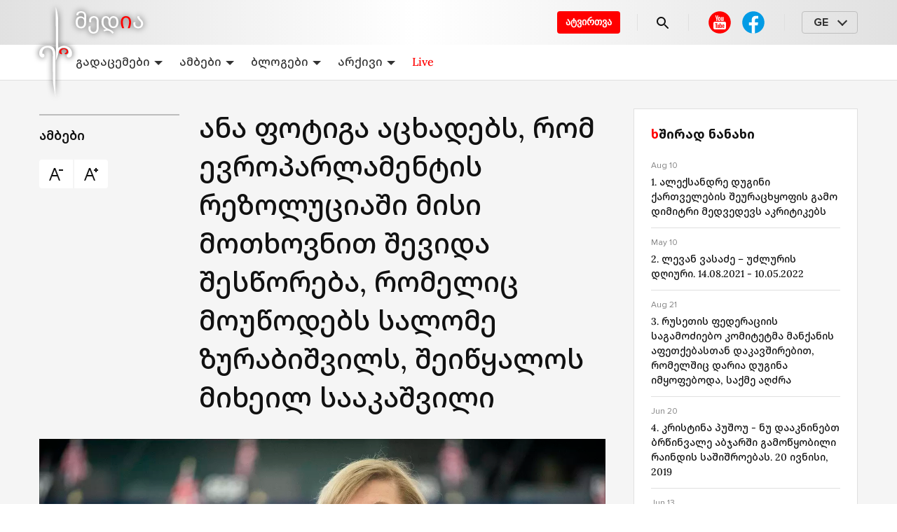

--- FILE ---
content_type: text/html; charset=utf-8
request_url: https://erimedia.ge/p/ana-potiga-acxadebs-rom-evroparlamentis-rezoluciashi-misi-motxovnit-shevida-shescoreba-romelic-moucodebs-salome-zurabishvils-sheicqalos-mixeil-saakashvili--845973
body_size: 27973
content:
<!DOCTYPE html><html lang="ka"><head><style>
:root {
	--primary-color: #E84C3D;
	--theme-font-family: system-ui, -apple-system, 'Segoe UI', Roboto, 'Helvetica Neue',
    Arial, 'Noto Sans', 'Liberation Sans', sans-serif, 'Apple Color Emoji',
    'Segoe UI Emoji', 'Segoe UI Symbol', 'Noto Color Emoji';
	--theme-font-size: 16px;
	--theme-font-color: #222;
	--theme-font-color-secondary: #828282;
	--theme-body-background-color: #fff;
	--theme-border-radius: 4px;
	--theme-border-color: #e0e0e0;
	--theme-button-background-color: #E84C3D;
	--theme-button-font-color: #fff;
	--theme-button-border-color: #E84C3D;
	--theme-button-background-color-hover: #e9594b;
	--theme-button-font-color-hover: #e9594b;
	--theme-button-border-color-hover: #e9594b;
	--theme-link-font-color: #E84C3D;
	--theme-link-font-color-hover: #E84C3D;
	--theme-monitor-gutter-width: 6px;
	--theme-monitor-group-title-font-size: 24px;
	--theme-monitor-group-title-font-weight: 600;
	--theme-monitor-group-title-line-height: 1.4;
	--theme-monitor-background-color: #ffffff;
	--theme-monitor-border-width: 1px;
	--theme-monitor-border-style: solid;
	--theme-monitor-border-color: #f2f2f2;
	--theme-monitor-border-radius: 6px;
	--theme-monitor-padding: 18px;
	--theme-monitor-font-color: #222222;
	--theme-monitor-font-color-hover: #E84C3D;
	--theme-monitor-title-font-weight: 500;
	--theme-monitor-date-font-size: 12px;
	--theme-monitor-date-font-color: #828282;
	--theme-monitor-date-font-color-inverted: rgba(255, 255, 255, 0.8);
	--theme-monitor-tag-font-size: 12px;
	--theme-monitor-tag-font-color: #828282;
	--theme-monitor-tag-font-color-inverted: rgba(255, 255, 255, 0.8);
	--theme-monitor-tag-font-weight: 400;
	--theme-monitor-image-shade: linear-gradient(transparent 0px, transparent 40.2%, rgba(0, 0, 0, 0.6) 100%);
	--theme-monitor-font-size-height-1: 16px;
	--theme-monitor-font-size-height-2: 16px;
	--theme-monitor-font-size-height-3: 18px;
	--theme-monitor-font-size-height-4: 22px;
	--theme-monitor-font-size-width-1: 16px;
	--theme-monitor-font-size-width-2: 16px;
	--theme-monitor-font-size-width-3: 24px;
	--theme-monitor-font-size-width-4: 28px;
	--theme-monitor-font-size-width-2-height-1: 20px;
	--theme-monitor-font-size-width-2-height-2: 22px;
	--theme-monitor-font-size-width-3-height-2: 26px;
	--theme-monitor-font-size-width-3-height-3: 28px;
	--theme-monitor-font-size-width-4-height-2: 30px;
	--theme-monitor-font-size-width-4-height-3: 32px;
	--theme-monitor-collection-font-size: 16px;
	--theme-monitor-col3-font-size-height-1: 18px;
	--theme-monitor-col3-font-size-height-2: 20px;
	--theme-monitor-col3-font-size-height-3: 22px;
	--theme-monitor-col3-font-size-width-1: 18px;
	--theme-monitor-col3-font-size-width-2: 22px;
	--theme-monitor-col3-font-size-width-3: 28px;
	--theme-monitor-col3-font-size-width-2-height-2: 24px;
	--theme-monitor-col3-font-size-width-3-height-2: 30px;
	--theme-monitor-col3-font-size-width-3-height-3: 32px;
	--theme-monitor-poster-cover-height-1: 168px;
	--theme-monitor-poster-cover-height-2: 300px;
	--theme-monitor-poster-cover-height-3: 450px;
	--theme-monitor-poster-cover-height-4: 600px;
	--theme-monitor-poster-cover-width3-height-2: 420px;
	--theme-monitor-poster-above-height-1: 168px;
	--theme-monitor-col3-poster-above-height-1: 210px;
	--theme-monitor-poster-above-height-2: 300px;
	--theme-monitor-col3-poster-above-height-2: 325px;
	--theme-monitor-poster-above-height-3: 450px;
	--theme-monitor-col3-poster-above-height-3: 560px;
	--theme-monitor-poster-above-height-4: 600px;
	--theme-monitor-col3-poster-above-height-4: 750px;
	--theme-monitor-col3-poster-above-width-1-height-2: 375px;
	--theme-monitor-col3-poster-above-width-1-height-3: 560px;
	--theme-monitor-col3-poster-above-width-1-height-4: 750px;
	--theme-monitor-hl-title-lh: 24px;
	--theme-monitor-hl-title-fz: 24px;
	--theme-monitor-hl-title-fw: 500;
	--theme-monitor-border-width-3-without-poster: 3px solid rgb(197, 76, 41);
	--theme-pc-figure-placeholder-bgc: #f1f1f1;
	--theme-pc-figure-placeholder-bc: #e0e0e0;
}
</style><link rel="shortcut icon" href="https://cdn.umedias.org/erimedia_ravk/10e_qzk4R.x-icon"/><meta charSet="utf-8"/><meta name="viewport" content="width=device-width, initial-scale=1"/><meta name="keywords" content=""/><link rel="dns-prefetch" href="https://cdn.umedias.org"/><link rel="stylesheet" data-href="https://fonts.googleapis.com/css2?family=Rubik:ital,wght@0,400;0,500;0,700;1,400;1,500;1,700&amp;display=swap" data-optimized-fonts="true"/><title>ანა ფოტიგა აცხადებს, რომ ევროპარლამენტის რეზოლუციაში მისი მოთხოვნით შევიდა შესწორება, რომელიც მოუწოდებს სალომე ზურაბიშვილს, შეიწყალოს მიხეილ სააკაშვილი </title><meta name="description" content="ევროპარლამენტარი ანა ფოტიგა აცხადებს, რომ ევროპარლამენტის რეზოლუციაში მისი მოთხოვნით ორი შესწორება შევიდა. ფოტიგა სოციალურ ქსელში წერს, რომ ერთი ცვლილება ეხება საქართველოს ყოფილი პრეზიდენტის, მიხეილ ს..."/><link rel="canonical" href="https://erimedia.ge/p/ana-potiga-acxadebs-rom-evroparlamentis-rezoluciashi-misi-motxovnit-shevida-shescoreba-romelic-moucodebs-salome-zurabishvils-sheicqalos-mixeil-saakashvili--845973"/><meta property="og:url" content="https://erimedia.ge/p/ana-potiga-acxadebs-rom-evroparlamentis-rezoluciashi-misi-motxovnit-shevida-shescoreba-romelic-moucodebs-salome-zurabishvils-sheicqalos-mixeil-saakashvili--845973"/><meta property="og:type" content="website"/><meta property="og:title" content="ანა ფოტიგა აცხადებს, რომ ევროპარლამენტის რეზოლუციაში მისი მოთხოვნით შევიდა შესწორება, რომელიც მოუწოდებს სალომე ზურაბიშვილს, შეიწყალოს მიხეილ სააკაშვილი "/><meta property="og:image" content="https://erimedia.ge/og/posts/845973?t=1709275446000"/><meta property="og:image:alt" content=""/><meta property="og:description" content="ევროპარლამენტარი ანა ფოტიგა აცხადებს, რომ ევროპარლამენტის რეზოლუციაში მისი მოთხოვნით ორი შესწორება შევიდა. ფოტიგა სოციალურ ქსელში წერს, რომ ერთი ცვლილება ეხება საქართველოს ყოფილი პრეზიდენტის, მიხეილ ს..."/><meta property="twitter:url" content="https://erimedia.ge/p/ana-potiga-acxadebs-rom-evroparlamentis-rezoluciashi-misi-motxovnit-shevida-shescoreba-romelic-moucodebs-salome-zurabishvils-sheicqalos-mixeil-saakashvili--845973"/><meta property="twitter:title" content="ანა ფოტიგა აცხადებს, რომ ევროპარლამენტის რეზოლუციაში მისი მოთხოვნით შევიდა შესწორება, რომელიც მოუწოდებს სალომე ზურაბიშვილს, შეიწყალოს მიხეილ სააკაშვილი "/><meta property="twitter:description" content="ევროპარლამენტარი ანა ფოტიგა აცხადებს, რომ ევროპარლამენტის რეზოლუციაში მისი მოთხოვნით ორი შესწორება შევიდა. ფოტიგა სოციალურ ქსელში წერს, რომ ერთი ცვლილება ეხება საქართველოს ყოფილი პრეზიდენტის, მიხეილ ს..."/><meta property="twitter:image" content="https://erimedia.ge/og/posts/845973?t=1709275446000"/><meta property="twitter:image:alt" content=""/><meta property="twitter:card" content="summary_large_image"/><script></script><!-- Global site tag (gtag.js) - Google Analytics -->
<script async src="https://www.googletagmanager.com/gtag/js?id=G-7Y6EX51TM8"></script>
<script>
  window.dataLayer = window.dataLayer || [];
  function gtag(){dataLayer.push(arguments);}
  gtag('js', new Date());

  gtag('config', 'G-7Y6EX51TM8');
</script><meta name="yandex-verification" content="83bca3163d44ad27" /></script><meta name="next-head-count" content="21"/><link rel="preload" href="/_next/static/css/883b0e91b6c4d83bb531.css" as="style"/><link rel="stylesheet" href="/_next/static/css/883b0e91b6c4d83bb531.css" data-n-g=""/><link rel="preload" href="/_next/static/css/58d0b27dbe7297d3458c.css" as="style"/><link rel="stylesheet" href="/_next/static/css/58d0b27dbe7297d3458c.css" data-n-p=""/><link rel="preload" href="/_next/static/css/b46c4341c754173d7fcf.css" as="style"/><link rel="stylesheet" href="/_next/static/css/b46c4341c754173d7fcf.css" data-n-p=""/><noscript data-n-css=""></noscript><script defer="" nomodule="" src="/_next/static/chunks/polyfills-a40ef1678bae11e696dba45124eadd70.js"></script><script src="/_next/static/chunks/webpack-3c416d634512746421a6.js" defer=""></script><script src="/_next/static/chunks/framework-c93ed74a065331c4bd75.js" defer=""></script><script src="/_next/static/chunks/main-e938f006a0820172ec87.js" defer=""></script><script src="/_next/static/chunks/pages/_app-e95af7e7841fc1093689.js" defer=""></script><script src="/_next/static/chunks/759-e06d727eab00dc6af8a8.js" defer=""></script><script src="/_next/static/chunks/757-d7bc3fcd81334a8e8909.js" defer=""></script><script src="/_next/static/chunks/10-3d07ee8cccae5d9031ce.js" defer=""></script><script src="/_next/static/chunks/543-d7a4c6db6123de799b05.js" defer=""></script><script src="/_next/static/chunks/pages/p/%5Bslug%5D-ddd016c2dca019053994.js" defer=""></script><script src="/_next/static/b-CxI7v4z1kO8rGy3faC0/_buildManifest.js" defer=""></script><script src="/_next/static/b-CxI7v4z1kO8rGy3faC0/_ssgManifest.js" defer=""></script><link rel="stylesheet" href="https://fonts.googleapis.com/css2?family=Rubik:ital,wght@0,400;0,500;0,700;1,400;1,500;1,700&display=swap"/></head><body><div id="__next"><div class="styles_appLayout__3qqjX"><div class="styles_header__2KtfL"><div class="styles_top__2Di48"><div class="container pr-0"><div class="styles_logoWrapper__9hTLw"><a class="styles_logo__KwRGz" href="/"><img src="/logo.svg" alt="erimedia.ge"/></a></div><div class="styles_list__3iOaG"><a class="styles_secondLogoWrapper__31aP5" href="/"><img src="/second-logo.svg" alt="ERI"/></a><div class="styles_right__1MJZH"><a href="https://docs.google.com/forms/d/e/1FAIpQLSf0eBNz6xd1qDg7e81B4U2Fgb7sO0_HvPOnb7Pdb5YulR13zw/viewform" target="_blank" rel="noopener noreferrer" class="styles_uploadButton__18A_S">ატვირთვა</a><div class="styles_separator__mSixo"></div><a class="styles_search__KGRpC" href="/search"><svg width="24" height="24" viewBox="0 0 24 24" fill="none" xmlns="http://www.w3.org/2000/svg"><path d="M15.5 14H14.71L14.43 13.73C15.0549 13.0039 15.5117 12.1487 15.7675 11.2256C16.0234 10.3024 16.072 9.33413 15.91 8.38998C15.44 5.60998 13.12 3.38997 10.32 3.04997C9.33559 2.92544 8.33576 3.02775 7.397 3.34906C6.45824 3.67038 5.60542 4.20219 4.90381 4.90381C4.20219 5.60542 3.67038 6.45824 3.34906 7.397C3.02775 8.33576 2.92544 9.33559 3.04997 10.32C3.38997 13.12 5.60998 15.44 8.38998 15.91C9.33413 16.072 10.3024 16.0234 11.2256 15.7675C12.1487 15.5117 13.0039 15.0549 13.73 14.43L14 14.71V15.5L18.25 19.75C18.66 20.16 19.33 20.16 19.74 19.75C20.15 19.34 20.15 18.67 19.74 18.26L15.5 14ZM9.49997 14C7.00997 14 4.99997 11.99 4.99997 9.49997C4.99997 7.00997 7.00997 4.99997 9.49997 4.99997C11.99 4.99997 14 7.00997 14 9.49997C14 11.99 11.99 14 9.49997 14Z" fill="currentColor"></path></svg></a><div class="styles_separator__mSixo styles_withoutRightMobileMargin__1G-kh"></div><div class="styles_desktopLayout__2nWpf"><div class="styles_socialNetworks__2p2bL styles_smallerGap__39sMz"><a rel="noreferrer" href="https://www.youtube.com/channel/UCvhEHLMqv8oof6fMYHIaEBQ" target="_blank" class="styles_item__1XSwv"><svg width="40" height="40" viewBox="0 0 40 40" fill="none" xmlns="http://www.w3.org/2000/svg"><svg xmlns="http://www.w3.org/2000/svg" width="40" height="40" viewBox="0 0 40 40" fill="none"><path d="M20 4.16675C15.8007 4.16675 11.7735 5.8349 8.80415 8.80422C5.83482 11.7735 4.16667 15.8008 4.16667 20.0001C4.16667 24.1993 5.83482 28.2266 8.80415 31.1959C11.7735 34.1653 15.8007 35.8334 20 35.8334C24.1993 35.8334 28.2265 34.1653 31.1959 31.1959C34.1652 28.2266 35.8333 24.1993 35.8333 20.0001C35.8333 15.8008 34.1652 11.7735 31.1959 8.80422C28.2265 5.8349 24.1993 4.16675 20 4.16675V4.16675Z" fill="#FF0000"></path><path d="M13.6797 10L15.1582 15.3438V17.9062H16.4395V15.3438L17.9375 10H16.6465L16.1094 12.4316C15.9584 13.1416 15.8624 13.6463 15.8184 13.9473H15.7793C15.7163 13.5263 15.6203 13.0179 15.4883 12.4219L14.9707 10H13.6797ZM19.4316 12.0176C18.9976 12.0176 18.6479 12.1024 18.3809 12.2754C18.1139 12.4474 17.917 12.7226 17.791 13.0996C17.666 13.4766 17.6035 13.9757 17.6035 14.5977V15.4375C17.6035 16.0525 17.6576 16.545 17.7676 16.916C17.8776 17.287 18.0632 17.5603 18.3242 17.7363C18.5852 17.9123 18.9443 18 19.4023 18C19.8483 18 20.2029 17.9132 20.4629 17.7402C20.7229 17.5672 20.9113 17.2959 21.0273 16.9219C21.1433 16.5479 21.2012 16.0535 21.2012 15.4375V14.5977C21.2012 13.9767 21.1424 13.4795 21.0234 13.1055C20.9044 12.7325 20.715 12.4572 20.457 12.2812C20.199 12.1053 19.8586 12.0176 19.4316 12.0176ZM21.8789 12.1309V16.4453C21.8789 16.9793 21.9684 17.372 22.1504 17.623C22.3324 17.874 22.615 18 22.998 18C23.55 18 23.9662 17.7332 24.2422 17.1992H24.2695L24.3828 17.9062H25.4004V12.1309H24.1016V16.7188C24.0516 16.8258 23.9751 16.9134 23.8711 16.9824C23.7671 17.0524 23.6599 17.0859 23.5469 17.0859C23.4149 17.0859 23.3207 17.0319 23.2637 16.9219C23.2067 16.8119 23.1777 16.6271 23.1777 16.3691V12.1309H21.8789ZM19.4023 12.9121C19.5843 12.9121 19.7132 13.0072 19.7852 13.1992C19.8572 13.3902 19.8926 13.6944 19.8926 14.1094V15.9082C19.8926 16.3352 19.8572 16.644 19.7852 16.832C19.7132 17.02 19.5853 17.1142 19.4043 17.1152C19.2223 17.1152 19.0963 17.02 19.0273 16.832C18.9573 16.644 18.9238 16.3352 18.9238 15.9082V14.1094C18.9238 13.6954 18.9593 13.3912 19.0312 13.1992C19.1032 13.0082 19.2263 12.9121 19.4023 12.9121ZM13 19C11.9 19 11 19.9 11 21V28C11 29.1 11.9 30 13 30H27C28.1 30 29 29.1 29 28V21C29 19.9 28.1 19 27 19H13ZM20.0488 21H21.1055V23.5684H21.1133C21.2083 23.3824 21.3445 23.2331 21.5195 23.1191C21.6945 23.0051 21.8839 22.9492 22.0859 22.9492C22.3459 22.9492 22.5493 23.0183 22.6973 23.1562C22.8453 23.2942 22.9535 23.5172 23.0195 23.8242C23.0855 24.1322 23.1172 24.5595 23.1172 25.1055V25.877H23.1191C23.1191 26.604 23.0305 27.1365 22.8555 27.4785C22.6805 27.8205 22.4081 27.9922 22.0371 27.9922C21.8301 27.9922 21.6427 27.9446 21.4727 27.8496C21.3027 27.7546 21.1748 27.624 21.0898 27.459H21.0664L20.9551 27.9199H20.0488V21ZM13.4863 21.2461H16.7383V22.1309H15.6484V27.9199H14.5762V22.1309H13.4863V21.2461ZM25.0977 22.9512C25.4737 22.9512 25.7628 23.0202 25.9648 23.1582C26.1658 23.2962 26.3076 23.5117 26.3906 23.8027C26.4726 24.0947 26.5137 24.4977 26.5137 25.0117V25.8477H24.6777V26.0957C24.6777 26.4087 24.6861 26.6428 24.7051 26.7988C24.7241 26.9548 24.7623 27.0696 24.8203 27.1406C24.8783 27.2126 24.9678 27.248 25.0898 27.248C25.2538 27.248 25.3667 27.1836 25.4277 27.0566C25.4887 26.9296 25.5223 26.7189 25.5273 26.4219L26.4746 26.4766C26.4796 26.5186 26.4824 26.5783 26.4824 26.6523C26.4824 27.1033 26.3583 27.4401 26.1113 27.6621C25.8643 27.8851 25.5174 27.9961 25.0664 27.9961C24.5254 27.9961 24.1457 27.8253 23.9277 27.4863C23.7097 27.1473 23.6016 26.6231 23.6016 25.9121V25.0605C23.6016 24.3285 23.7145 23.794 23.9395 23.457C24.1645 23.12 24.5517 22.9512 25.0977 22.9512ZM16.4102 23.0449H17.5098V26.625C17.5098 26.842 17.534 26.9978 17.582 27.0898C17.63 27.1828 17.7083 27.2285 17.8203 27.2285C17.9153 27.2285 18.0087 27.1996 18.0957 27.1406C18.1837 27.0826 18.2461 27.008 18.2891 26.918V23.0449H19.3887V27.9199H19.3867H18.5273L18.4336 27.3223H18.4082C18.1742 27.7743 17.8244 28 17.3574 28C17.0334 28 16.7966 27.8936 16.6426 27.6816C16.4886 27.4696 16.4102 27.1375 16.4102 26.6875V23.0449ZM25.0742 23.6934C24.9572 23.6934 24.8705 23.7289 24.8145 23.7969C24.7585 23.8659 24.7211 23.9788 24.7031 24.1348C24.6841 24.2908 24.6758 24.5277 24.6758 24.8457V25.1953H25.4785V24.8457C25.4785 24.5327 25.4683 24.2968 25.4473 24.1348C25.4273 23.9728 25.388 23.859 25.332 23.793C25.276 23.727 25.1912 23.6934 25.0742 23.6934ZM21.5918 23.7285C21.4858 23.7285 21.3888 23.7705 21.2988 23.8555C21.2088 23.9405 21.1444 24.0496 21.1074 24.1816V26.9492C21.1554 27.0342 21.2179 27.0976 21.2949 27.1406C21.3719 27.1826 21.4539 27.2051 21.5449 27.2051C21.6619 27.2051 21.7533 27.1631 21.8223 27.0781C21.8913 26.9931 21.9417 26.8504 21.9707 26.6484C21.9997 26.4474 22.0137 26.1675 22.0137 25.8125V25.1855C22.0137 24.8035 22.0025 24.5097 21.9785 24.3027C21.9545 24.0957 21.9116 23.9464 21.8516 23.8594C21.7906 23.7724 21.7038 23.7285 21.5918 23.7285Z" fill="white"></path></svg></svg></a><a href="https://www.facebook.com/erimediagroup" target="_blank" rel="noreferrer" class="styles_item__1XSwv"><svg width="40" height="40" viewBox="0 0 40 40" fill="none" xmlns="http://www.w3.org/2000/svg"><path d="M19.9998 4.1665C15.8006 4.1665 11.7733 5.83465 8.80398 8.80398C5.83465 11.7733 4.1665 15.8006 4.1665 19.9998C4.1665 24.1991 5.83465 28.2264 8.80398 31.1957C11.7733 34.165 15.8006 35.8332 19.9998 35.8332C24.1991 35.8332 28.2264 34.165 31.1957 31.1957C34.165 28.2264 35.8332 24.1991 35.8332 19.9998C35.8332 15.8006 34.165 11.7733 31.1957 8.80398C28.2264 5.83465 24.1991 4.1665 19.9998 4.1665Z" fill="#039BE5"></path><path d="M22.1435 24.1967H26.241L26.8844 20.0342H22.1427V17.7592C22.1427 16.03 22.7077 14.4966 24.3252 14.4966H26.9244V10.8641C26.4677 10.8025 25.5019 10.6675 23.6769 10.6675C19.866 10.6675 17.6319 12.68 17.6319 17.265V20.0342H13.7144V24.1967H17.6319V35.6375C18.4077 35.7542 19.1935 35.8333 20.0002 35.8333C20.7294 35.8333 21.441 35.7667 22.1435 35.6717V24.1967Z" fill="white"></path></svg></a></div></div><div class="styles_desktopLayout__2nWpf"><div class="styles_separator__mSixo"></div></div><div class="styles_desktopLayout__2nWpf"><div class="styles_languageSelector__3NNPA"><div class="styles_head__24pUE">GE</div></div></div><div class="styles_mobileLayout__R_QWW"><div class="styles_menu__3EcU2"><span></span></div></div></div></div></div></div><nav class="styles_headerBottomNavigation__3v4NW"><div class="container"><div class="styles_navList__mVBrZ"><div class="styles_inner__3tyrO"><div class="styles_menuDropdown__1MOlz"><a class="styles_link__2c6K5" href="/programs">გადაცემები<svg xmlns="http://www.w3.org/2000/svg" width="12" height="6" viewBox="0 0 12 6"><path d="M12 6L6 0L0 6L12 6Z" class="styles_expanded__1W6NZ"></path><path d="M0 0L6 6L12 0H0Z" class="styles_collapsed__3Ktlg"></path></svg></a><div class="styles_menuDropdownContainer__12gdl"><div class="styles_menuDropdownContent__ZlBNI"><a class="styles_link__2c6K5" href="/sitqvieri">სიტყვიერი</a><a class="styles_link__2c6K5" href="/wise">გონიერი</a><a class="styles_link__2c6K5" href="/redakcia">თვალსაწიერი</a><a class="styles_link__2c6K5" href="/jamier">კავკასია და მსოფლიო</a><a class="styles_link__2c6K5" href="/various">ნაირფერი</a><a class="styles_link__2c6K5" href="/from-now-on">ამიერ-იმიერი</a><a class="styles_link__2c6K5" href="/archevani">არჩევანი</a><a class="styles_link__2c6K5" href="/tamashgare">თამაშგარე</a></div></div></div><div class="styles_menuDropdown__1MOlz"><a class="styles_link__2c6K5" href="/news">ამბები<svg xmlns="http://www.w3.org/2000/svg" width="12" height="6" viewBox="0 0 12 6"><path d="M12 6L6 0L0 6L12 6Z" class="styles_expanded__1W6NZ"></path><path d="M0 0L6 6L12 0H0Z" class="styles_collapsed__3Ktlg"></path></svg></a><div class="styles_menuDropdownContainer__12gdl"><div class="styles_menuDropdownContent__ZlBNI"><a class="styles_link__2c6K5" href="/msoplios-ambebi">მსოფლიოს ამბები</a><a class="styles_link__2c6K5" href="/sakartvelo">საქართველო</a></div></div></div><div class="styles_menuDropdown__1MOlz"><a class="styles_link__2c6K5" href="/blogs">ბლოგები<svg xmlns="http://www.w3.org/2000/svg" width="12" height="6" viewBox="0 0 12 6"><path d="M12 6L6 0L0 6L12 6Z" class="styles_expanded__1W6NZ"></path><path d="M0 0L6 6L12 0H0Z" class="styles_collapsed__3Ktlg"></path></svg></a><div class="styles_menuDropdownContainer__12gdl"><div class="styles_menuDropdownContent__ZlBNI"><a class="styles_link__2c6K5" href="/zaza-shatirishvili">ზაზა შათირიშვილი</a></div></div></div><div class="styles_menuDropdown__1MOlz"><a class="styles_link__2c6K5" href="/archive">არქივი<svg xmlns="http://www.w3.org/2000/svg" width="12" height="6" viewBox="0 0 12 6"><path d="M12 6L6 0L0 6L12 6Z" class="styles_expanded__1W6NZ"></path><path d="M0 0L6 6L12 0H0Z" class="styles_collapsed__3Ktlg"></path></svg></a><div class="styles_menuDropdownContainer__12gdl"><div class="styles_menuDropdownContent__ZlBNI"><a class="styles_link__2c6K5" href="/sajar-gamosvlebi">საჯარო გამოსვლები</a><a class="styles_link__2c6K5" href="/conversations-with-friends">საუბრები მეგობრებთან</a><a class="styles_link__2c6K5" href="/tv-addresses">ტელემიმართვები</a><a class="styles_link__2c6K5" href="/journalism">პუბლიცისტიკა</a><a class="styles_link__2c6K5" href="/interview">ინტერვიუ</a></div></div></div><div class="styles_menuDropdown__1MOlz"><a class="styles_link__2c6K5 styles_accentLink__1hu8U" href="/live">Live</a></div></div></div></div></nav></div><main><div class="post_postPage__beWNV"><script type="application/ld+json">{"@context":"https://schema.org/","@type":"NewsArticle","@id":"https://erimedia.ge/p/ana-potiga-acxadebs-rom-evroparlamentis-rezoluciashi-misi-motxovnit-shevida-shescoreba-romelic-moucodebs-salome-zurabishvils-sheicqalos-mixeil-saakashvili--845973","datePublished":"2024-03-01T06:44:06Z","dateCreated":"2024-03-01T06:44:06Z","dateModified":"2024-03-01T06:44:06Z","mainEntityOfPage":"https://erimedia.ge/p/ana-potiga-acxadebs-rom-evroparlamentis-rezoluciashi-misi-motxovnit-shevida-shescoreba-romelic-moucodebs-salome-zurabishvils-sheicqalos-mixeil-saakashvili--845973","headline":"ანა ფოტიგა აცხადებს, რომ ევროპარლამენტის რეზოლუციაში მისი მოთხოვნით შევიდა შესწორება, რომელიც მოუწოდებს სალომე ზურაბიშვილს, შეიწყალოს მიხეილ სააკაშვილი ","description":"ევროპარლამენტარი ანა ფოტიგა აცხადებს, რომ ევროპარლამენტის რეზოლუციაში მისი მოთხოვნით ორი შესწორება შევიდა. ფოტიგა სოციალურ ქსელში წერს, რომ ერთი ცვლილება ეხება საქართველოს ყოფილი პრეზიდენტის, მიხეილ ს...","image":"https://cdn.umedias.org/c/w1919h1097/x0y0/erimedia_ravk/QHtNM6oSg.jpeg","articleSection":"ამბები","publisher":{"@type":"NewsMediaOrganization","@id":"https://erimedia.ge","url":"https://erimedia.ge","logo":{"@type":"ImageObject","url":"https://cdn.umedias.org/erimedia_ravk/rpVdhfC7g.svg"},"name":"erimedia.ge"},"author":{"@type":"Organization"}}</script><div><div class="styles_mobileLayout__R_QWW"><div class="post_posterMobile__2neub"><div><div class="styles_content__JxWDJ"><figure class=""><div><div class="styles_centeredImageWrapper__3NZE8"><div style="width:1920px;max-width:100%;margin:0 auto"><div class="styles_imagePlaceholder__3tnqi" style="padding-bottom:66.71114076050699%"><img src="https://cdn.umedias.org/max/w1400/erimedia_ravk/QHtNM6oSg.jpeg" alt="erimedia_ravk/QHtNM6oSg.jpeg"/></div></div></div></div><figcaption class="styles_figcaption__2c4u-"></figcaption></figure></div><div class="mt-24-16"></div></div></div><div class="post_mobileTop__HpHJv"><div class="post_mobileTitle__18Lrv"><h1 class="post_title__3nMFQ">ანა ფოტიგა აცხადებს, რომ ევროპარლამენტის რეზოლუციაში მისი მოთხოვნით შევიდა შესწორება, რომელიც მოუწოდებს სალომე ზურაბიშვილს, შეიწყალოს მიხეილ სააკაშვილი </h1><div><div class="post_button__1BEz9"><svg width="16" height="16" viewBox="0 0 24 24" fill="none" xmlns="http://www.w3.org/2000/svg"><path d="M9 3L2 21H4L6.33398 15H13.666L16 21H18L11 3H9ZM16 5V7H22V5H16ZM10 5.57227L12.8887 13H7.11133L10 5.57227Z" fill="currentColor"></path></svg></div><div class="post_button__1BEz9"><svg width="16" height="16" viewBox="0 0 24 24" fill="none" xmlns="http://www.w3.org/2000/svg"><path d="M9 3L2 21H4L6.33398 15H13.666L16 21H18L11 3H9ZM18 3V5H16V7H18V9H20V7H22V5H20V3H18ZM10 5.57227L12.8887 13H7.11133L10 5.57227Z" fill="currentColor"></path></svg></div></div></div><div class="post_rubricBlock__7QsKL"><a class="post_rubric__SnAKW" href="/news">ამბები</a></div></div></div><div class="post_top__3r8Yl"><div class="styles_desktopLayout__2nWpf"><div class="post_background__1aV_F"><div class="container"><div class="styles_columnLayouts__3aLZs"><div class="post_left__dWnJf"></div><div class="styles_center__1Nsrn"><div class="post_fakeTitle__3iAaS">ანა ფოტიგა აცხადებს, რომ ევროპარლამენტის რეზოლუციაში მისი მოთხოვნით შევიდა შესწორება, რომელიც მოუწოდებს სალომე ზურაბიშვილს, შეიწყალოს მიხეილ სააკაშვილი </div></div><div class="post_right__G-GjP"></div></div></div></div></div><div class="post_content__JekgZ"><div class="container"><div class="styles_columnLayouts__3aLZs"><div class="styles_center__1Nsrn"><div class="styles_desktopLayout__2nWpf"><div class="styles_columnLayouts__3aLZs"><div class="post_left__dWnJf post_leftFirst__1naOJ"><a class="post_rubric__SnAKW" href="/news">ამბები</a><div class="flex"><div class="post_button__1BEz9"><svg width="24" height="24" viewBox="0 0 24 24" fill="none" xmlns="http://www.w3.org/2000/svg"><path d="M9 3L2 21H4L6.33398 15H13.666L16 21H18L11 3H9ZM16 5V7H22V5H16ZM10 5.57227L12.8887 13H7.11133L10 5.57227Z" fill="currentColor"></path></svg></div><div class="post_button__1BEz9"><svg width="24" height="24" viewBox="0 0 24 24" fill="none" xmlns="http://www.w3.org/2000/svg"><path d="M9 3L2 21H4L6.33398 15H13.666L16 21H18L11 3H9ZM18 3V5H16V7H18V9H20V7H22V5H20V3H18ZM10 5.57227L12.8887 13H7.11133L10 5.57227Z" fill="currentColor"></path></svg></div></div></div><div class="styles_center__1Nsrn"><h1 class="post_title__3nMFQ">ანა ფოტიგა აცხადებს, რომ ევროპარლამენტის რეზოლუციაში მისი მოთხოვნით შევიდა შესწორება, რომელიც მოუწოდებს სალომე ზურაბიშვილს, შეიწყალოს მიხეილ სააკაშვილი </h1></div></div><div class="post_poster__1yaSB"><div><div class="styles_content__JxWDJ"><figure class=""><div><div class="styles_centeredImageWrapper__3NZE8"><div style="width:1920px;max-width:100%;margin:0 auto"><div class="styles_imagePlaceholder__3tnqi" style="padding-bottom:66.71114076050699%"><img src="https://cdn.umedias.org/max/w1400/erimedia_ravk/QHtNM6oSg.jpeg" alt="erimedia_ravk/QHtNM6oSg.jpeg"/></div></div></div></div><figcaption class="styles_figcaption__2c4u-"></figcaption></figure></div><div class="mt-24-16"></div></div></div></div><div class="post_postBody__UWEwH"><div class="styles_columnLayouts__3aLZs"><div class="post_left__dWnJf"><div class="styles_authorBadge__3pQDe"><div class="styles_badge__-ALMe" style="background-image:url(&quot;&quot;)"></div><div class="styles_text__3FR-z"><div class="styles_title__8yPF5"><a href="/authors/-527"></a></div><div class="styles_after__LK5pX">1 მარ</div></div></div><div class="styles_shareBlock__3i3qT"><div><svg width="24" height="24" viewBox="0 0 24 24" fill="none" xmlns="http://www.w3.org/2000/svg"><path d="M20.3027 2.98455C20.0138 2.99712 19.7486 3.08023 19.5156 3.17205C19.3004 3.25681 18.5275 3.58165 17.2969 4.09783C16.0662 4.61401 14.4355 5.29841 12.6973 6.02947C9.22084 7.4916 5.31424 9.1363 3.3125 9.97869C3.24376 10.0073 2.96459 10.0928 2.65625 10.3283C2.3472 10.5644 2.00391 11.0766 2.00391 11.6369C2.00391 12.0888 2.22952 12.5491 2.50195 12.8127C2.77439 13.0762 3.05049 13.1994 3.28125 13.2912V13.2892C4.06128 13.6 6.39069 14.5321 6.94531 14.7541C7.14204 15.3436 7.98659 17.8675 8.1875 18.5021H8.18555C8.32756 18.9513 8.46598 19.2441 8.6582 19.4885C8.75431 19.6106 8.86904 19.7214 9.00977 19.8088C9.06376 19.8423 9.12355 19.8683 9.18359 19.8928C9.19196 19.8963 9.20059 19.8972 9.20898 19.9006L9.18555 19.8947C9.20296 19.9017 9.21858 19.912 9.23633 19.9181C9.26524 19.9281 9.28529 19.9278 9.32422 19.9357C9.46122 19.9779 9.59798 20.006 9.72461 20.006C10.2682 20.006 10.6016 19.7111 10.6016 19.7111L10.623 19.6955L12.9707 17.7092L15.8457 20.3693C15.8982 20.4435 16.3096 21.0002 17.2617 21.0002C17.8298 21.0002 18.279 20.719 18.5664 20.424C18.8538 20.129 19.0328 19.8272 19.1133 19.4181L19.1152 19.4162C19.1794 19.086 21.9316 5.2658 21.9316 5.2658L21.9258 5.28924C22.0114 4.90689 22.0367 4.53714 21.9355 4.16033C21.8344 3.78352 21.5613 3.4158 21.2324 3.22283C20.9036 3.02986 20.5917 2.97198 20.3027 2.98455ZM19.9082 5.174C19.7994 5.72003 17.334 18.1061 17.1816 18.883L13.0293 15.0412L10.2227 17.4142L11 14.3752C11 14.3752 16.3625 8.94703 16.6855 8.63103C16.9455 8.37803 17 8.28935 17 8.20135C17 8.08435 16.9398 8.00017 16.8008 8.00017C16.6758 8.00017 16.506 8.11996 16.416 8.17596C15.2724 8.88896 10.4013 11.6649 8.00586 13.0275C7.8617 12.9697 5.6974 12.1006 4.53125 11.6349C6.60551 10.7619 10.1612 9.26598 13.4727 7.87322C15.2106 7.14228 16.8408 6.45727 18.0703 5.94158C19.1082 5.50627 19.6495 5.28088 19.9082 5.174ZM17.1523 19.0256H17.1543C17.1543 19.0258 17.1524 19.0311 17.1523 19.0314C17.1536 19.025 17.1514 19.0306 17.1523 19.0256Z" fill="currentColor"></path></svg></div><div><svg width="24" height="24" viewBox="0 0 24 24" fill="none" xmlns="http://www.w3.org/2000/svg"><path d="M12 2C6.489 2 2 6.489 2 12C2 17.511 6.489 22 12 22C17.511 22 22 17.511 22 12C22 6.489 17.511 2 12 2ZM12 4C16.4301 4 20 7.56988 20 12C20 16.0145 17.0653 19.313 13.2188 19.8984V14.3848H15.5469L15.9121 12.0195H13.2188V10.7266C13.2188 9.74356 13.539 8.87109 14.459 8.87109H15.9355V6.80664C15.6755 6.77164 15.1268 6.69531 14.0898 6.69531C11.9238 6.69531 10.6543 7.83931 10.6543 10.4453V12.0195H8.42773V14.3848H10.6543V19.8789C6.87029 19.2408 4 15.9702 4 12C4 7.56988 7.56988 4 12 4Z" fill="currentColor"></path></svg></div><div><svg width="24" height="24" viewBox="0 0 24 24" fill="none" xmlns="http://www.w3.org/2000/svg"><path d="M22 3.99902C21.22 4.46202 19.655 5.09302 18.735 5.27502C18.708 5.28202 18.686 5.29102 18.66 5.29802C17.847 4.49602 16.733 3.99902 15.5 3.99902C13.015 3.99902 11 6.01402 11 8.49902C11 8.63002 10.989 8.87102 11 8.99902C7.647 8.99902 5.095 7.24302 3.265 4.99902C3.066 5.49902 2.979 6.28902 2.979 7.03102C2.979 8.43202 4.074 9.80802 5.779 10.661C5.465 10.742 5.119 10.8 4.759 10.8C4.178 10.8 3.563 10.647 3 10.183C3 10.2 3 10.216 3 10.234C3 12.192 5.078 13.525 6.926 13.896C6.551 14.117 5.795 14.139 5.426 14.139C5.166 14.139 4.246 14.02 4 13.974C4.514 15.579 6.368 16.481 8.135 16.513C6.753 17.597 5.794 17.999 2.964 17.999H2C3.788 19.145 6.065 20 8.347 20C15.777 20 20 14.337 20 8.99902C20 8.91302 19.998 8.73302 19.995 8.55202C19.995 8.53402 20 8.51702 20 8.49902C20 8.47202 19.992 8.44602 19.992 8.41902C19.989 8.28302 19.986 8.15602 19.983 8.09002C20.773 7.52002 21.458 6.80902 22 5.99902C21.275 6.32102 20.497 6.53702 19.68 6.63502C20.514 6.13502 21.699 4.94302 22 3.99902ZM18 8.99902C18 13.079 15.043 17.398 9.534 17.942C10.28 17.413 11 16.662 11 16.662C11 16.662 8 14 7.775 10.522C8.81 10.838 9.888 10.999 11 10.999H13V8.49902C13 8.49802 13 8.49802 13 8.49802C13.002 7.11802 14.12 6.00002 15.5 6.00002C16.881 6.00002 18 7.11902 18 8.50002C18 8.50002 18 8.92002 18 8.99902Z" fill="currentColor"></path></svg></div><div class="styles_mobileLayout__R_QWW"><div><div><svg width="24" height="24" xmlns="http://www.w3.org/2000/svg" viewBox="0 0 512 512" fill="currentColor"><path d="M336 192h40a40 40 0 0140 40v192a40 40 0 01-40 40H136a40 40 0 01-40-40V232a40 40 0 0140-40h40M336 128l-80-80-80 80M256 321V48" fill="none" stroke="currentColor" stroke-linecap="round" stroke-linejoin="round" stroke-width="32"></path></svg></div></div></div></div></div><div class="styles_center__1Nsrn"><div class="post_text__gtjWh"><div class="styles_content__JxWDJ"><p>ევროპარლამენტარი ანა ფოტიგა აცხადებს, რომ ევროპარლამენტის რეზოლუციაში მისი მოთხოვნით ორი შესწორება შევიდა. ფოტიგა სოციალურ ქსელში წერს, რომ ერთი ცვლილება ეხება საქართველოს ყოფილი პრეზიდენტის, მიხეილ სააკაშვილის გათავისუფლებას, ხოლო მეორე საქართველოს ოკუპირებულ ტერიტორიებს.</p><p></p><p>დოკუმენტში, რომელსაც ანა ფოტიგა ავრცელებს, აღნიშნულია, რომ ამ შესწორების მიხედვით, „ევროპარლამენტი კიდევ ერთხელ მოუწოდებს, ჰუმანიტარული ნიშნით გათავისუფლდეს საქართველოს ყოფილი პრეზიდენტი მიხეილ სააკაშვილი და მიმართავს პრეზიდენტ სალომე ზურაბიშვილს, გამოიყენოს მიხეილ სააკაშვილის შეწყალების კონსტიტუციური უფლება. ეს კი, ხელს შეუწყობს ქვეყანაში პოლიტიკური პოლარიზაციის შემცირებას“.</p><p></p><p>ანა ფოტიგას შესწორების თანახმად, დოკუმენტში ასევე „მკაცრად გმობენ რუსეთის გეგმებს, ოკუპირებულ აფხაზეთში, კონკრეტულად კი ოჩამჩირეში მუდმივი საზღვაო ბაზის აშენებას და მოუწოდებენ საერთაშორისო საზოგადოებას, მხარი დაუჭიროს ყველა ძალისხმევას საქართველოს სუვერენიტეტისა და ტერიტორიული მთლიანობის უხეში დარღვევის დასასჯელად“.</p><p></p><p>„მიხეილ სააკაშვილი პუტინის პირადი მტერი და პატიმარია. ჩვენ არ უნდა მივცეთ მას საშუალება, რომ ციხეში მოკვდეს.</p><p></p><p>აფხაზეთი და სამხრეთ ოსეთი რუსეთის მიერაა ოკუპირებული და ისინი საქართველოს უნდა დაუბრუნდეს.</p><p></p><p>დღეს ევროპარლამენტმა საქართველოს მხარდასაჭერად მიიღო ჩემ მიერ შეტანილი ორი ცვლილება“,- წერს ანა ფოტიგა „ტვიტერში“.</p><p></p><p>ევროპარლამენტში ორი რეზოლუცია მიიღეს, რომლებშიც საქართველოს მხარდამჭერი განცხადებებიც შევიდა.</p><figure class="styles_figure__7FWgx"><figcaption></figcaption></figure></div></div><div class="styles_mobileLayout__R_QWW"><div class="mt-16"></div><div class="styles_shareBlock__3i3qT"><div><svg width="24" height="24" viewBox="0 0 24 24" fill="none" xmlns="http://www.w3.org/2000/svg"><path d="M20.3027 2.98455C20.0138 2.99712 19.7486 3.08023 19.5156 3.17205C19.3004 3.25681 18.5275 3.58165 17.2969 4.09783C16.0662 4.61401 14.4355 5.29841 12.6973 6.02947C9.22084 7.4916 5.31424 9.1363 3.3125 9.97869C3.24376 10.0073 2.96459 10.0928 2.65625 10.3283C2.3472 10.5644 2.00391 11.0766 2.00391 11.6369C2.00391 12.0888 2.22952 12.5491 2.50195 12.8127C2.77439 13.0762 3.05049 13.1994 3.28125 13.2912V13.2892C4.06128 13.6 6.39069 14.5321 6.94531 14.7541C7.14204 15.3436 7.98659 17.8675 8.1875 18.5021H8.18555C8.32756 18.9513 8.46598 19.2441 8.6582 19.4885C8.75431 19.6106 8.86904 19.7214 9.00977 19.8088C9.06376 19.8423 9.12355 19.8683 9.18359 19.8928C9.19196 19.8963 9.20059 19.8972 9.20898 19.9006L9.18555 19.8947C9.20296 19.9017 9.21858 19.912 9.23633 19.9181C9.26524 19.9281 9.28529 19.9278 9.32422 19.9357C9.46122 19.9779 9.59798 20.006 9.72461 20.006C10.2682 20.006 10.6016 19.7111 10.6016 19.7111L10.623 19.6955L12.9707 17.7092L15.8457 20.3693C15.8982 20.4435 16.3096 21.0002 17.2617 21.0002C17.8298 21.0002 18.279 20.719 18.5664 20.424C18.8538 20.129 19.0328 19.8272 19.1133 19.4181L19.1152 19.4162C19.1794 19.086 21.9316 5.2658 21.9316 5.2658L21.9258 5.28924C22.0114 4.90689 22.0367 4.53714 21.9355 4.16033C21.8344 3.78352 21.5613 3.4158 21.2324 3.22283C20.9036 3.02986 20.5917 2.97198 20.3027 2.98455ZM19.9082 5.174C19.7994 5.72003 17.334 18.1061 17.1816 18.883L13.0293 15.0412L10.2227 17.4142L11 14.3752C11 14.3752 16.3625 8.94703 16.6855 8.63103C16.9455 8.37803 17 8.28935 17 8.20135C17 8.08435 16.9398 8.00017 16.8008 8.00017C16.6758 8.00017 16.506 8.11996 16.416 8.17596C15.2724 8.88896 10.4013 11.6649 8.00586 13.0275C7.8617 12.9697 5.6974 12.1006 4.53125 11.6349C6.60551 10.7619 10.1612 9.26598 13.4727 7.87322C15.2106 7.14228 16.8408 6.45727 18.0703 5.94158C19.1082 5.50627 19.6495 5.28088 19.9082 5.174ZM17.1523 19.0256H17.1543C17.1543 19.0258 17.1524 19.0311 17.1523 19.0314C17.1536 19.025 17.1514 19.0306 17.1523 19.0256Z" fill="currentColor"></path></svg></div><div><svg width="24" height="24" viewBox="0 0 24 24" fill="none" xmlns="http://www.w3.org/2000/svg"><path d="M12 2C6.489 2 2 6.489 2 12C2 17.511 6.489 22 12 22C17.511 22 22 17.511 22 12C22 6.489 17.511 2 12 2ZM12 4C16.4301 4 20 7.56988 20 12C20 16.0145 17.0653 19.313 13.2188 19.8984V14.3848H15.5469L15.9121 12.0195H13.2188V10.7266C13.2188 9.74356 13.539 8.87109 14.459 8.87109H15.9355V6.80664C15.6755 6.77164 15.1268 6.69531 14.0898 6.69531C11.9238 6.69531 10.6543 7.83931 10.6543 10.4453V12.0195H8.42773V14.3848H10.6543V19.8789C6.87029 19.2408 4 15.9702 4 12C4 7.56988 7.56988 4 12 4Z" fill="currentColor"></path></svg></div><div><svg width="24" height="24" viewBox="0 0 24 24" fill="none" xmlns="http://www.w3.org/2000/svg"><path d="M22 3.99902C21.22 4.46202 19.655 5.09302 18.735 5.27502C18.708 5.28202 18.686 5.29102 18.66 5.29802C17.847 4.49602 16.733 3.99902 15.5 3.99902C13.015 3.99902 11 6.01402 11 8.49902C11 8.63002 10.989 8.87102 11 8.99902C7.647 8.99902 5.095 7.24302 3.265 4.99902C3.066 5.49902 2.979 6.28902 2.979 7.03102C2.979 8.43202 4.074 9.80802 5.779 10.661C5.465 10.742 5.119 10.8 4.759 10.8C4.178 10.8 3.563 10.647 3 10.183C3 10.2 3 10.216 3 10.234C3 12.192 5.078 13.525 6.926 13.896C6.551 14.117 5.795 14.139 5.426 14.139C5.166 14.139 4.246 14.02 4 13.974C4.514 15.579 6.368 16.481 8.135 16.513C6.753 17.597 5.794 17.999 2.964 17.999H2C3.788 19.145 6.065 20 8.347 20C15.777 20 20 14.337 20 8.99902C20 8.91302 19.998 8.73302 19.995 8.55202C19.995 8.53402 20 8.51702 20 8.49902C20 8.47202 19.992 8.44602 19.992 8.41902C19.989 8.28302 19.986 8.15602 19.983 8.09002C20.773 7.52002 21.458 6.80902 22 5.99902C21.275 6.32102 20.497 6.53702 19.68 6.63502C20.514 6.13502 21.699 4.94302 22 3.99902ZM18 8.99902C18 13.079 15.043 17.398 9.534 17.942C10.28 17.413 11 16.662 11 16.662C11 16.662 8 14 7.775 10.522C8.81 10.838 9.888 10.999 11 10.999H13V8.49902C13 8.49802 13 8.49802 13 8.49802C13.002 7.11802 14.12 6.00002 15.5 6.00002C16.881 6.00002 18 7.11902 18 8.50002C18 8.50002 18 8.92002 18 8.99902Z" fill="currentColor"></path></svg></div><div class="styles_mobileLayout__R_QWW"><div><div><svg width="24" height="24" xmlns="http://www.w3.org/2000/svg" viewBox="0 0 512 512" fill="currentColor"><path d="M336 192h40a40 40 0 0140 40v192a40 40 0 01-40 40H136a40 40 0 01-40-40V232a40 40 0 0140-40h40M336 128l-80-80-80 80M256 321V48" fill="none" stroke="currentColor" stroke-linecap="round" stroke-linejoin="round" stroke-width="32"></path></svg></div></div></div></div></div></div></div></div></div><div class="post_right__G-GjP"><div class="post_listWithBorder__3-l82"><div class="post_listTitle__3cYfT title-with-primary-letter">ხშირად ნანახი</div><div class="styles_simpleList__9qYuj"><a class="styles_item__3Th2y" href="/p/aleksandre-dugini-kartvelebis-sheuracxqopis-gamo-dimitri-medvedevs-akritikebs-674913"><div class="styles_date__3hsQa">10 აგვ</div><div class="styles_title__fEjcs"><div class="styles_content__brUdK">1. <!-- -->ალექსანდრე დუგინი ქართველების შეურაცხყოფის გამო დიმიტრი მედვედევს აკრიტიკებს</div></div></a><a class="styles_item__3Th2y" href="/p/levan-vasaze---uzluris-dgiuri-664029"><div class="styles_date__3hsQa">10 მაი</div><div class="styles_title__fEjcs"><div class="styles_content__brUdK">2. <!-- -->ლევან ვასაძე – უძლურის დღიური. 14.08.2021 - 10.05.2022</div></div></a><a class="styles_item__3Th2y" href="/p/rusetis-pederaciis-sagamoziebo-komitetma-mankanis-apetkebastan-dakavshirebit-romelshic-daria-dugina-imqopeboda-sakme-agzra-678941"><div class="styles_date__3hsQa">21 აგვ</div><div class="styles_title__fEjcs"><div class="styles_content__brUdK">3. <!-- -->რუსეთის ფედერაციის საგამოძიებო კომიტეტმა მანქანის აფეთქებასთან დაკავშირებით, რომელშიც დარია დუგინა იმყოფებოდა, საქმე აღძრა</div></div></a><a class="styles_item__3Th2y" href="/p/kristina-pushou---nu-daakninebt-brcinvale-abjarshi-gamocqobili-raindis-sashishroebas-674621"><div class="styles_date__3hsQa">20 ივნ</div><div class="styles_title__fEjcs"><div class="styles_content__brUdK">4. <!-- -->კრისტინა პუშოუ - ნუ დააკნინებთ ბრწინვალე აბჯარში გამოწყობილი რაინდის საშიშროებას. 20 ივნისი, 2019</div></div></a><a class="styles_item__3Th2y" href="/p/poperi-da-sorosi-rogorc-liberalizmis-marksi-da-lenini-654160"><div class="styles_date__3hsQa">13 ივნ</div><div class="styles_title__fEjcs"><div class="styles_content__brUdK">5. <!-- -->პოპერი და სოროსი, როგორც ლიბერალიზმის მარქსი და ლენინი. ზაზა შათირიშვილი.</div></div></a></div></div><div class="post_stickyBanner__1DjWr"><div class="styles_adsBlock__1x_-X styles_bordered__14Oks styles_withoutPadding__3UoKP"><div class="styles_title__1_sgp">Სარეკლამო</div><div class="styles_container__2bUMf" data-platform="desktop" data-code="postPageRightBlock" style="max-width:300px;height:auto"></div></div></div><div class="styles_mobileLayout__R_QWW"><div class="styles_adsBlock__1x_-X styles_bordered__14Oks styles_withoutPadding__3UoKP"><div class="styles_title__1_sgp">Სარეკლამო</div><div class="styles_container__2bUMf" data-platform="mobile" data-code="postPageAfterPost" style="max-width:auto;height:auto"></div></div></div></div></div></div></div></div></div><div class="container"><div class="post-list-title title-with-primary-letter">ამბები</div><div class="styles_postsGrid__15y1Q"><div class="styles_postsGridItem__2gJSm"><a class="styles_postAbove__1WSzc styles_small__1yaMG" href="/p/tavdacvis-saministros-iniciativit-tushetshi-abanos-ugeltexilze-giorgi-ancuxelizis-memoriali-gaixsna-851425"><div class="styles_poster__pWnOV"><div style="background-image:url(&quot;https://cdn.umedias.org/c/w840h480/x0y0/erimedia_ravk/Aih16fjIR.jpeg&quot;)" class="styles_posterInner__3tmPm"></div><div class="styles_sing__3k_-G"></div></div><div class="styles_title__2tbWb styles_small__1yaMG">თავდაცვის სამინისტროს ინიციატივით, თუშეთში, აბანოს უღელტეხილზე გიორგი ანწუხელიძის მემორიალი გაიხსნა</div></a></div><div class="styles_postsGridItem__2gJSm"><a class="styles_postAbove__1WSzc styles_small__1yaMG" href="/p/israelis-xelisuplebashi-acxadeben-rom-sahaero-dartqmis-shedegad-dajgupeba-hamasis-magali-rangis-ori-mebrzoli-mokles--851424"><div class="styles_poster__pWnOV"><div style="background-image:url(&quot;https://cdn.umedias.org/c/w1260h720/x10y0/erimedia_ravk/qiKSefCSR.jpeg&quot;)" class="styles_posterInner__3tmPm"></div><div class="styles_sing__3k_-G"></div></div><div class="styles_title__2tbWb styles_small__1yaMG">ისრაელის ხელისუფლებაში აცხადებენ, რომ საჰაერო დარტყმის შედეგად დაჯგუფება „ჰამასის“ მაღალი რანგის ორი მებრძოლი მოკლეს </div></a></div><div class="styles_postsGridItem__2gJSm"><a class="styles_postAbove__1WSzc styles_small__1yaMG" href="/p/hamasis-presspikeri---optimizmi-rom-cecxlis-shecqvetis-shesaxeb-shetanxmeba-male-ikneba-migceuli-aris-iluzia--851423"><div class="styles_poster__pWnOV"><div style="background-image:url(&quot;https://cdn.umedias.org/c/w1198h684/x2y0/erimedia_ravk/ANVGefjIg.webp&quot;)" class="styles_posterInner__3tmPm"></div><div class="styles_sing__3k_-G"></div></div><div class="styles_title__2tbWb styles_small__1yaMG">„ჰამასის“ პრესსპიკერი - ოპტიმიზმი, რომ ცეცხლის შეწყვეტის შესახებ შეთანხმება მალე იქნება მიღწეული, არის ილუზია </div></a></div><div class="styles_postsGridItem__2gJSm"><a class="styles_postAbove__1WSzc styles_small__1yaMG" href="/p/ukrainis-sagareo-ucqebashi-germaniis-mier-ukrainistvis-samxedro-daxmarebis-gamoqopis-shecqvetis-shesaxeb-gavrcelebul-inpormacias-arakorektuls-da-manipulaciurs-ucodeben--851421"><div class="styles_poster__pWnOV"><div style="background-image:url(&quot;https://cdn.umedias.org/c/w1181h674/x9y0/erimedia_ravk/0QKg6fjSR.webp&quot;)" class="styles_posterInner__3tmPm"></div><div class="styles_sing__3k_-G"></div></div><div class="styles_title__2tbWb styles_small__1yaMG">უკრაინის საგარეო უწყებაში გერმანიის მიერ უკრაინისთვის სამხედრო დახმარების გამოყოფის შეწყვეტის შესახებ გავრცელებულ ინფორმაციას არაკორექტულს და მანიპულაციურს უწოდებენ </div></a></div></div></div><div class="post_bottom__3mJyR"><div class="container"><div class="styles_columnLayouts__3aLZs"><div class="styles_center__1Nsrn"><div class="title-with-primary-letter post-list-title">მეტი სიახლეები<!-- --> <!-- -->ამბები</div><div class="styles_postList__22FI7 styles_columns__3MjLA"><div class="styles_list__3RH9j"><a class="styles_listItem__2_3Xy styles_bigPoster__2OlSw styles_odd__lqpqC" href="/p/tavdacvis-saministros-iniciativit-tushetshi-abanos-ugeltexilze-giorgi-ancuxelizis-memoriali-gaixsna-851425"><div class="styles_poster__2ZUxn"><div style="background-image:url(&quot;https://cdn.umedias.org/c/w840h480/x0y0/erimedia_ravk/Aih16fjIR.jpeg&quot;)" class="styles_posterInner__29qsj"></div><div class="styles_sing__2B3ow"></div></div><div class="styles_listItemInfo__2P8Iv"><div class="styles_title__3WniA">თავდაცვის სამინისტროს ინიციატივით, თუშეთში, აბანოს უღელტეხილზე გიორგი ანწუხელიძის მემორიალი გაიხსნა</div></div></a><a class="styles_listItem__2_3Xy styles_bigPoster__2OlSw styles_odd__lqpqC" href="/p/israelis-xelisuplebashi-acxadeben-rom-sahaero-dartqmis-shedegad-dajgupeba-hamasis-magali-rangis-ori-mebrzoli-mokles--851424"><div class="styles_poster__2ZUxn"><div style="background-image:url(&quot;https://cdn.umedias.org/c/w1260h720/x10y0/erimedia_ravk/qiKSefCSR.jpeg&quot;)" class="styles_posterInner__29qsj"></div><div class="styles_sing__2B3ow"></div></div><div class="styles_listItemInfo__2P8Iv"><div class="styles_title__3WniA">ისრაელის ხელისუფლებაში აცხადებენ, რომ საჰაერო დარტყმის შედეგად დაჯგუფება „ჰამასის“ მაღალი რანგის ორი მებრძოლი მოკლეს </div></div></a><a class="styles_listItem__2_3Xy styles_odd__lqpqC" href="/p/hamasis-presspikeri---optimizmi-rom-cecxlis-shecqvetis-shesaxeb-shetanxmeba-male-ikneba-migceuli-aris-iluzia--851423"><div class="styles_poster__2ZUxn"><div style="background-image:url(&quot;https://cdn.umedias.org/c/w1198h684/x2y0/erimedia_ravk/ANVGefjIg.webp&quot;)" class="styles_posterInner__29qsj"></div><div class="styles_sing__2B3ow"></div></div><div class="styles_listItemInfo__2P8Iv"><div class="styles_title__3WniA">„ჰამასის“ პრესსპიკერი - ოპტიმიზმი, რომ ცეცხლის შეწყვეტის შესახებ შეთანხმება მალე იქნება მიღწეული, არის ილუზია </div></div></a><a class="styles_listItem__2_3Xy styles_odd__lqpqC" href="/p/ukrainis-sagareo-ucqebashi-germaniis-mier-ukrainistvis-samxedro-daxmarebis-gamoqopis-shecqvetis-shesaxeb-gavrcelebul-inpormacias-arakorektuls-da-manipulaciurs-ucodeben--851421"><div class="styles_poster__2ZUxn"><div style="background-image:url(&quot;https://cdn.umedias.org/c/w1181h674/x9y0/erimedia_ravk/0QKg6fjSR.webp&quot;)" class="styles_posterInner__29qsj"></div><div class="styles_sing__2B3ow"></div></div><div class="styles_listItemInfo__2P8Iv"><div class="styles_title__3WniA">უკრაინის საგარეო უწყებაში გერმანიის მიერ უკრაინისთვის სამხედრო დახმარების გამოყოფის შეწყვეტის შესახებ გავრცელებულ ინფორმაციას არაკორექტულს და მანიპულაციურს უწოდებენ </div></div></a><a class="styles_listItem__2_3Xy styles_odd__lqpqC" href="/p/politiko---germaniis-mtavroba-ukrainistvis-axali-samxedro-daxmarebis-micodebas-sheacherebs--851420"><div class="styles_poster__2ZUxn"><div style="background-image:url(&quot;https://cdn.umedias.org/c/w1279h731/x0y60/erimedia_ravk/O5r93fCSg.jpeg&quot;)" class="styles_posterInner__29qsj"></div><div class="styles_sing__2B3ow"></div></div><div class="styles_listItemInfo__2P8Iv"><div class="styles_title__3WniA">„პოლიტიკო“ - გერმანიის მთავრობა უკრაინისთვის ახალი სამხედრო დახმარების მიწოდებას შეაჩერებს </div></div></a><div class="styles_mobileLayout__R_QWW"><div class="styles_mobileBannerPlace__e-anN"><div class="styles_adsBlock__1x_-X"><div class="styles_title__1_sgp">Სარეკლამო</div><div class="styles_container__2bUMf" data-platform="mobile" data-code="listTypePage" style="max-width:auto;height:auto"></div></div></div></div><a class="styles_listItem__2_3Xy styles_odd__lqpqC" href="/p/cesko-m-26-oktombris-saparlamento-archevnebistvis-saarchevno-subiektebis-rigiti-nomrebi-gansazgvra--851419"><div class="styles_poster__2ZUxn"><div style="background-image:url(&quot;https://cdn.umedias.org/c/w1890h1080/x15y0/erimedia_ravk/-VRL3fjSg.jpeg&quot;)" class="styles_posterInner__29qsj"></div><div class="styles_sing__2B3ow"></div></div><div class="styles_listItemInfo__2P8Iv"><div class="styles_title__3WniA">ცესკო-მ 26 ოქტომბრის საპარლამენტო არჩევნებისთვის საარჩევნო სუბიექტების რიგითი ნომრები განსაზღვრა </div></div></a><a class="styles_listItem__2_3Xy styles_odd__lqpqC" href="/p/cesko-s-presspikeri---26-oktombris-archevnebshi-verc-koalicia-da-verc-bloki-monacileobas-ver-miigebs-shesabamisad-tu-vinmes-surs-sxva-politikuri-partiis-siashi-iqos-tavisi-partia-unda-datovos--851418"><div class="styles_poster__2ZUxn"><div style="background-image:url(&quot;https://cdn.umedias.org/c/w679h388/x6y0/erimedia_ravk/wlaJqfjSR.jpeg&quot;)" class="styles_posterInner__29qsj"></div><div class="styles_sing__2B3ow"></div></div><div class="styles_listItemInfo__2P8Iv"><div class="styles_title__3WniA">ცესკო-ს პრესსპიკერი - 26 ოქტომბრის არჩევნებში ვერც კოალიცია და ვერც ბლოკი მონაწილეობას ვერ მიიღებს, შესაბამისად, თუ ვინმეს სურს, სხვა პოლიტიკური პარტიის სიაში იყოს, თავისი პარტია უნდა დატოვოს </div></div></a><a class="styles_listItem__2_3Xy styles_odd__lqpqC" href="/p/platpormas-ertianoba---nacionaluri-mozraoba-evropuli-sakartvelo-sheuertda--851417"><div class="styles_poster__2ZUxn"><div style="background-image:url(&quot;https://cdn.umedias.org/c/w974h556/x24y0/erimedia_ravk/WWZp3BCIR.png&quot;)" class="styles_posterInner__29qsj"></div><div class="styles_sing__2B3ow"></div></div><div class="styles_listItemInfo__2P8Iv"><div class="styles_title__3WniA">პლატფორმას „ერთიანობა - ნაციონალური მოძრაობა“ „ევროპული საქართველო“ შეუერთდა </div></div></a><a class="styles_listItem__2_3Xy styles_odd__lqpqC" href="/p/gabrielius-landsbergisma-evrokomisris-tanamdebobaze-sakutari-kandidaturis-cardgenaze-uari-tkva--851416"><div class="styles_poster__2ZUxn"><div style="background-image:url(&quot;https://cdn.umedias.org/c/w1919h1097/x0y91/erimedia_ravk/7u0dqBjIR.jpeg&quot;)" class="styles_posterInner__29qsj"></div><div class="styles_sing__2B3ow"></div></div><div class="styles_listItemInfo__2P8Iv"><div class="styles_title__3WniA">გაბრიელიუს ლანდსბერგისმა ევროკომისრის თანამდებობაზე საკუთარი კანდიდატურის წარდგენაზე უარი თქვა</div></div></a><a class="styles_listItem__2_3Xy styles_odd__lqpqC" href="/p/rusetis-sagangebo-situaciebis-saministro---bolo-dge-gamis-ganmavlobashi-kurskis-olkidan-usaprtxo-raionebshi-sami-atasze-meti-adamianis-evakuacia-ganxorcielda--851415"><div class="styles_poster__2ZUxn"><div style="background-image:url(&quot;https://cdn.umedias.org/c/w1198h685/x0y107/erimedia_ravk/usIIqfjSR.jpeg&quot;)" class="styles_posterInner__29qsj"></div><div class="styles_sing__2B3ow"></div></div><div class="styles_listItemInfo__2P8Iv"><div class="styles_title__3WniA">რუსეთის საგანგებო სიტუაციების სამინისტრო - ბოლო დღე-ღამის განმავლობაში კურსკის ოლქიდან უსაფრთხო რაიონებში სამი ათასზე მეტი ადამიანის ევაკუაცია განხორციელდა </div></div></a></div><div style="margin-top:24px"><div class="styles_loadMoreButton__2ZoeS styles_withBorders__RJg1N">მეტის ჩვენება</div></div></div></div><div class="styles_desktopLayout__2nWpf"><div><div class="post_moreNewsRight__2a1bQ"><div class="styles_adsBlock__1x_-X styles_bordered__14Oks"><div class="styles_title__1_sgp">Სარეკლამო</div><div class="styles_container__2bUMf" data-platform="desktop" data-code="postPageRightBlock" style="max-width:300px;height:auto"></div></div></div></div></div></div></div></div></div></main><div class="styles_footer__3DOeq"><div class="styles_top__2S5gW"><div class="container"><div class="styles_wrapper__1svjs"><div class="styles_logos__39Mjb"><a href="https://eri.ge" target="_blank" rel="noopener noreferrer" class="styles_logo__11obx"><img src="https://cdn.umedias.org/erimedia_ravk/rpVdhfC7g.svg" alt="erimedia.ge"/></a><a href="https://eri.ge" target="_blank" rel="noopener noreferrer" class="styles_secondLogoWrapper__3ohO2"><img src="/second-logo.png" alt="ERI"/></a></div><div class="styles_linksSummary__2wlsX"><div class="styles_block__C3PQE"><div class="styles_socialNetworks__2p2bL"><a rel="noreferrer" href="https://www.youtube.com/channel/UCvhEHLMqv8oof6fMYHIaEBQ" target="_blank" class="styles_item__1XSwv"><svg width="24" height="24" viewBox="0 0 24 24" fill="none" xmlns="http://www.w3.org/2000/svg"><path d="M12 4C12 4 5.7455469 3.9999687 4.1855469 4.4179688C3.3245469 4.6479688 2.6479687 5.3255469 2.4179688 6.1855469C1.9999687 7.7455469 2 12 2 12C2 12 1.9999687 16.254453 2.4179688 17.814453C2.6479687 18.675453 3.3255469 19.352031 4.1855469 19.582031C5.7455469 20.000031 12 20 12 20C12 20 18.254453 20.000031 19.814453 19.582031C20.674453 19.352031 21.352031 18.674453 21.582031 17.814453C22.000031 16.254453 22 12 22 12C22 12 22.000031 7.7455469 21.582031 6.1855469C21.352031 5.3255469 20.674453 4.6479688 19.814453 4.4179688C18.254453 3.9999687 12 4 12 4 z M 12 6C14.882 6 18.490875 6.1336094 19.296875 6.3496094C19.465875 6.3946094 19.604391 6.533125 19.650391 6.703125C19.891391 7.601125 20 10.342 20 12C20 13.658 19.891391 16.397875 19.650391 17.296875C19.605391 17.465875 19.466875 17.604391 19.296875 17.650391C18.491875 17.866391 14.882 18 12 18C9.119 18 5.510125 17.866391 4.703125 17.650391C4.534125 17.605391 4.3956094 17.466875 4.3496094 17.296875C4.1086094 16.398875 4 13.658 4 12C4 10.342 4.1086094 7.6011719 4.3496094 6.7011719C4.3946094 6.5331719 4.533125 6.3946094 4.703125 6.3496094C5.508125 6.1336094 9.118 6 12 6 z M 10 8.5351562L10 15.464844L16 12L10 8.5351562 z" fill="currentColor"></path></svg><span>Youtube</span></a><a href="https://www.facebook.com/erimediagroup" target="_blank" rel="noreferrer" class="styles_item__1XSwv"><svg width="24" height="24" viewBox="0 0 24 24" fill="none" xmlns="http://www.w3.org/2000/svg"><path d="M12 2C6.489 2 2 6.489 2 12C2 17.511 6.489 22 12 22C17.511 22 22 17.511 22 12C22 6.489 17.511 2 12 2ZM12 4C16.4301 4 20 7.56988 20 12C20 16.0145 17.0653 19.313 13.2188 19.8984V14.3848H15.5469L15.9121 12.0195H13.2188V10.7266C13.2188 9.74356 13.539 8.87109 14.459 8.87109H15.9355V6.80664C15.6755 6.77164 15.1268 6.69531 14.0898 6.69531C11.9238 6.69531 10.6543 7.83931 10.6543 10.4453V12.0195H8.42773V14.3848H10.6543V19.8789C6.87029 19.2408 4 15.9702 4 12C4 7.56988 7.56988 4 12 4Z" fill="currentColor"></path></svg><span>Facebook</span></a></div></div><div class="styles_block__C3PQE"><div class="flex"><a class="styles_link__3zMxz" href="https://www.apple.com/app-store/" target="_blank" rel="noreferrer"><svg width="24" height="24" viewBox="0 0 24 24" fill="none" xmlns="http://www.w3.org/2000/svg"><path d="M15.9844 2C14.9204 2.114 13.7509 2.79508 13.0059 3.70508C12.3679 4.50008 11.8358 5.75 12.0488 7C13.1118 7 14.2814 6.20492 15.0254 5.29492C15.6644 4.38592 16.0904 3.25 15.9844 2ZM8.35353 7C6.72953 7 4.99033 7.978 3.94533 9.5C2.43733 11.674 2.66948 15.8052 5.10548 19.2832C6.03448 20.5872 7.19318 22 8.70118 22C10.0932 22 10.4418 21.1309 12.2988 21.1309C14.1558 21.1309 14.5025 22 15.8945 22C17.5185 22 18.6794 20.4778 19.6074 19.1738C20.3034 18.3048 20.536 17.7612 21 16.7832C17.403 15.4782 16.8227 10.804 20.3047 8.95703C19.1437 7.76103 17.6362 7 16.2442 7C14.3872 7 13.5758 8 12.2988 8C11.0218 8 9.97753 7 8.35353 7Z" fill="currentColor"></path></svg><span>App Store</span></a><a class="styles_link__3zMxz" href="https://play.google.com/store" target="_blank" rel="noreferrer"><svg width="24" height="24" viewBox="0 0 24 24" fill="none" xmlns="http://www.w3.org/2000/svg"><path d="M7.5 1C7.372 1 7.24398 1.04898 7.14648 1.14648C6.95148 1.34148 6.95148 1.65852 7.14648 1.85352L8.45703 3.16406C6.96911 4.25592 6 6.01275 6 8H18C18 6.01275 17.0309 4.25592 15.543 3.16406L16.8535 1.85352C17.0485 1.65752 17.0485 1.34248 16.8535 1.14648C16.6585 0.951484 16.3415 0.951484 16.1465 1.14648L14.6641 2.62891C13.8606 2.22956 12.9582 2 12 2C11.0418 2 10.1394 2.22956 9.33594 2.62891L7.85352 1.14648C7.75602 1.04898 7.628 1 7.5 1ZM9 5H10V6H9V5ZM14 5H15V6H14V5ZM4 9C3.448 9 3 9.448 3 10V16C3 16.552 3.448 17 4 17C4.552 17 5 16.552 5 16V10C5 9.448 4.552 9 4 9ZM6 9V17C6 17.552 6.448 18 7 18H8V21.5C8 22.328 8.672 23 9.5 23C10.328 23 11 22.328 11 21.5V18H13V21.5C13 22.328 13.672 23 14.5 23C15.328 23 16 22.328 16 21.5V18H17C17.552 18 18 17.552 18 17V9H6ZM20 9C19.448 9 19 9.448 19 10V16C19 16.552 19.448 17 20 17C20.552 17 21 16.552 21 16V10C21 9.448 20.552 9 20 9Z" fill="currentColor"></path></svg><span>Google Play</span></a></div></div><div class="styles_mobileLayout__R_QWW"><div class="styles_exchangeWrapper__10qsf"><div class="styles_exchangeRates__2yYMP"><div class="styles_item__TOidb"><div class="styles_sign__14teN"><svg width="24" height="24" viewBox="0 0 24 24" fill="none" xmlns="http://www.w3.org/2000/svg"><path d="M15.854 12.481C15.119 12.021 14.096 11.6 12.786 11.217C11.476 10.835 10.535 10.41 9.964 9.941C9.392 9.474 9.106 8.845 9.106 8.056C9.106 7.206 9.377 6.542 9.919 6.067C10.46 5.591 11.242 5.354 12.264 5.354C13.243 5.354 14.022 5.675 14.597 6.318C15.173 6.961 15.461 7.828 15.461 8.919L15.46 9H17.832L17.833 8.92C17.833 7.338 17.432 6.091 16.628 5.18C15.824 4.27 14.701 3.725 13.257 3.548L13.25 3.547V1H11.25V3.551C9.858 3.716 8.756 4.19 7.953 4.983C7.132 5.794 6.721 6.832 6.721 8.098C6.721 9.341 7.14 10.366 7.978 11.173C8.816 11.979 10.15 12.634 11.98 13.136C13.295 13.53 14.229 13.97 14.784 14.456C15.337 14.943 15.615 15.541 15.615 16.251C15.615 17.093 15.292 17.757 14.648 18.243C14.003 18.729 13.118 18.972 11.992 18.972C10.841 18.972 9.951 18.683 9.324 18.104C8.697 17.525 8.384 16.699 8.384 15.626H6C6 17.154 6.453 18.364 7.359 19.256C8.242 20.125 9.46 20.626 11 20.773V23H13V20.79L13.025 20.789C14.597 20.642 15.82 20.172 16.692 19.376C17.563 18.581 18 17.531 18 16.227C18 15.409 17.825 14.695 17.478 14.084C17.13 13.475 16.588 12.94 15.854 12.481Z" fill="#828282"></path></svg></div><div class="styles_rate__3-UvF">...</div></div><div class="styles_item__TOidb"><div class="styles_sign__14teN"><svg width="24" height="24" viewBox="0 0 24 24" fill="none" xmlns="http://www.w3.org/2000/svg"><path d="M15.016 19.111C13.636 19.111 12.571 18.691 11.818 17.851C11.108 17.058 10.73 15.933 10.66 14.499H16V12.749H10.625V11H16V9.25H10.688C10.786 7.918 11.158 6.862 11.836 6.114C12.576 5.297 13.631 4.889 15.002 4.889C15.921 4.889 16.837 5.03 17.748 5.311L18 3.371C16.871 3.124 15.864 3 14.978 3C12.947 3 11.335 3.576 10.144 4.727C9.024 5.809 8.414 7.329 8.273 9.25H6V11H8.25V12.75H6V14.5H8.255C8.348 16.523 8.951 18.111 10.094 19.238C11.285 20.413 12.917 21 14.99 21C15.993 21 16.996 20.879 18 20.637L17.749 18.702C16.897 18.975 15.985 19.111 15.016 19.111Z" fill="#828282"></path></svg></div><div class="styles_rate__3-UvF">...</div></div></div></div></div></div></div></div></div><div class="styles_nav__3V2id"><div class="container"><div class="styles_wrapper__1svjs"><div class="styles_copyright__13wYs">© <!-- -->2026<!-- --> eri.ge</div><div class="styles_list__KXVrV"><a href="/about">ჩვენს შესახებ</a><a href="/contacts">დაგვიკავშირდით</a><a href="/privacy">კონფიდენციალურობის პოლიტიკა</a><a href="/cookies">Cookie Policy</a></div></div></div></div><div class="styles_bottom__37v69"><div class="container"><a href="https://umedias.org" target="_blank" rel="noreferrer">საინფორმაციო გამოცემა იკვებება uMedia სისტემით</a></div></div></div></div></div><script id="__UMEDIA_APP__" type="application/json">{"domain":"erimedia.ge","cdnOrigin":"https://cdn.umedias.org","seo":{"title":"","description":"","keywords":"","publicationPageTitle":""},"logotypeImage":"https://cdn.umedias.org/erimedia_ravk/rpVdhfC7g.svg","logotypeImageBlack":"https://cdn.umedias.org/erimedia_ravk/kZ1-is1ng.svg","places":[{"code":"headFullSizeBanner","platform":"desktop","width":0,"height":0,"content":{"html":"\u003ca target=\"_blank\" href=\"https://www.bagrationi.ge/\"\u003e\u003cimg src=\"https://cdn.u.media/erimedia_ravk/C5FuSyr7g.jpeg\" alt=\"Bagrationi 1882 Classic\"/\u003e\u003c/a\u003e"}},{"code":"postPageRightBlock","platform":"desktop","width":300,"height":0,"content":{"html":"\u003cimg src=\"https://picsum.photos/seed/picsum/300/600/\" alt=\"test12\"/\u003e"}},{"code":"listTypePage","platform":"desktop","width":728,"height":0,"content":{"html":"\u003cimg src=\"https://picsum.photos/seed/picsum/728/200/\" alt=\"test123\"/\u003e"}},{"code":"headFullSizeBanner","platform":"mobile","width":0,"height":0,"content":{"html":"\u003ca target=\"_blank\" href=\"https://www.bagrationi.ge/\"\u003e\u003cimg src=\"https://cdn.u.media/erimedia_ravk/CE1XIy9ng.jpeg\" alt=\"Bagrationi 1882 Classic\"/\u003e\u003c/a\u003e"}},{"code":"postPageAfterPost","platform":"mobile","width":0,"height":0,"content":{"html":"\u003ca target=\"_blank\" href=\"https://www.bagrationi.ge/\"\u003e\u003cimg src=\"https://cdn.u.media/erimedia_ravk/CE1XIy9ng.jpeg\" alt=\"Bagrationi 1882 Classic\"/\u003e\u003c/a\u003e"}},{"code":"listTypePage","platform":"mobile","width":0,"height":0,"content":{"html":"\u003ca target=\"_blank\" href=\"https://www.bagrationi.ge/\"\u003e\u003cimg src=\"https://cdn.u.media/erimedia_ravk/bcf7Dsr7R.jpeg\" alt=\"Bagrationi 1882 Classic\"/\u003e\u003c/a\u003e"}}],"integrations":{"gravitec":false,"disqus":false},"extensions":{}}</script><script id="__UMEDIA_MENU__" type="application/json">[{"label":"გადაცემები","to":"/programs","external":false,"openInNewTab":false,"children":[{"label":"სიტყვიერი","to":"/sitqvieri","external":false,"openInNewTab":false,"children":[]},{"label":"გონიერი","to":"/wise","external":false,"openInNewTab":false,"children":[]},{"label":"თვალსაწიერი","to":"/redakcia","external":false,"openInNewTab":false,"children":[]},{"label":"კავკასია და მსოფლიო","to":"/jamier","external":false,"openInNewTab":false,"children":[]},{"label":"ნაირფერი","to":"/various","external":false,"openInNewTab":false,"children":[]},{"label":"ამიერ-იმიერი","to":"/from-now-on","external":false,"openInNewTab":false,"children":[]},{"label":"არჩევანი","to":"/archevani","external":false,"openInNewTab":false,"children":[]},{"label":"თამაშგარე","to":"/tamashgare","external":false,"openInNewTab":false,"children":[]}]},{"label":"ამბები","to":"/news","external":false,"openInNewTab":false,"children":[{"label":"მსოფლიოს ამბები","to":"/msoplios-ambebi","external":false,"openInNewTab":false,"children":[]},{"label":"საქართველო","to":"/sakartvelo","external":false,"openInNewTab":false,"children":[]}]},{"label":"ბლოგები","to":"/blogs","external":false,"openInNewTab":false,"children":[{"label":"ზაზა შათირიშვილი","to":"/zaza-shatirishvili","external":false,"openInNewTab":false,"children":[]}]},{"label":"არქივი","to":"/archive","external":false,"openInNewTab":false,"children":[{"label":"საჯარო გამოსვლები","to":"/sajar-gamosvlebi","external":false,"openInNewTab":false,"children":[]},{"label":"საუბრები მეგობრებთან","to":"/conversations-with-friends","external":false,"openInNewTab":false,"children":[]},{"label":"ტელემიმართვები","to":"/tv-addresses","external":false,"openInNewTab":false,"children":[]},{"label":"პუბლიცისტიკა","to":"/journalism","external":false,"openInNewTab":false,"children":[]},{"label":"ინტერვიუ","to":"/interview","external":false,"openInNewTab":false,"children":[]}]},{"label":"Live","to":"/live","external":false,"openInNewTab":false,"children":[]}]</script><script id="__UMEDIA_LOCALIZATION__" type="application/json">{"locale":"ka","defaultLocale":"ka","messages":{"common":{"second ago":"s. ago","minute ago":"m. ago","hour ago":"h. ago"},"comments":{"reply to comment":"Reply to comment","form invalid":"Form invalid","form server error":"Form server error","form content placeholder":"Form content placeholder","form author placeholder":"Form author placeholder","close form button":"Close form button","submit form button":"Submit form button","form placeholder":"Form placeholder","show all comments button":"Show all comments button"},"publication-content":{"download pdf link":"download-pdf-link","read pdf link":"read-pdf-link","watch gallery button":"watch gallery","one image":"one image","two images":"two images","five images":"five images","show spoiler button":"Show","hide spoiler button":"Hide"},"monitor":{"latest":"Latest","popular":"Popular","populars":"Popular","show all":"Show all","show more":"Show more","by week":"by week","by day":"by day","no popular":"No Popular"},"poll":{"heading":"Poll","submit":"Vote","display results":"Display results","your selection":""}},"availableLocales":[{"iso":"ka","slug":"ka","name":"Georgian","displayName":"ქართული"},{"iso":"ru","slug":"ru","name":"Russian","displayName":"Русский"},{"iso":"en","slug":"en","name":"English","displayName":"English"}]}</script><script id="__UMEDIA_THEME__" type="application/json">{"props":{"primary-color":"#E84C3D","theme-font-family":"system-ui, -apple-system, 'Segoe UI', Roboto, 'Helvetica Neue',\n    Arial, 'Noto Sans', 'Liberation Sans', sans-serif, 'Apple Color Emoji',\n    'Segoe UI Emoji', 'Segoe UI Symbol', 'Noto Color Emoji'","theme-font-size":"16px","theme-font-color":"#222","theme-font-color-secondary":"#828282","theme-body-background-color":"#fff","theme-border-radius":"4px","theme-border-color":"#e0e0e0","theme-button-background-color":"#E84C3D","theme-button-font-color":"#fff","theme-button-border-color":"#E84C3D","theme-button-background-color-hover":"#e9594b","theme-button-font-color-hover":"#e9594b","theme-button-border-color-hover":"#e9594b","theme-link-font-color":"#E84C3D","theme-link-font-color-hover":"#E84C3D","theme-monitor-gutter-width":"6px","theme-monitor-group-title-font-size":"24px","theme-monitor-group-title-font-weight":"600","theme-monitor-group-title-line-height":"1.4","theme-monitor-background-color":"#ffffff","theme-monitor-border-width":"1px","theme-monitor-border-style":"solid","theme-monitor-border-color":"#f2f2f2","theme-monitor-border-radius":"6px","theme-monitor-padding":"18px","theme-monitor-font-color":"#222222","theme-monitor-font-color-hover":"#E84C3D","theme-monitor-title-font-weight":"500","theme-monitor-date-font-size":"12px","theme-monitor-date-font-color":"#828282","theme-monitor-date-font-color-inverted":"rgba(255, 255, 255, 0.8)","theme-monitor-tag-font-size":"12px","theme-monitor-tag-font-color":"#828282","theme-monitor-tag-font-color-inverted":"rgba(255, 255, 255, 0.8)","theme-monitor-tag-font-weight":"400","theme-monitor-image-shade":"linear-gradient(transparent 0px, transparent 40.2%, rgba(0, 0, 0, 0.6) 100%)","theme-monitor-font-size-height-1":"16px","theme-monitor-font-size-height-2":"16px","theme-monitor-font-size-height-3":"18px","theme-monitor-font-size-height-4":"22px","theme-monitor-font-size-width-1":"16px","theme-monitor-font-size-width-2":"16px","theme-monitor-font-size-width-3":"24px","theme-monitor-font-size-width-4":"28px","theme-monitor-font-size-width-2-height-1":"20px","theme-monitor-font-size-width-2-height-2":"22px","theme-monitor-font-size-width-3-height-2":"26px","theme-monitor-font-size-width-3-height-3":"28px","theme-monitor-font-size-width-4-height-2":"30px","theme-monitor-font-size-width-4-height-3":"32px","theme-monitor-collection-font-size":"16px","theme-monitor-col3-font-size-height-1":"18px","theme-monitor-col3-font-size-height-2":"20px","theme-monitor-col3-font-size-height-3":"22px","theme-monitor-col3-font-size-width-1":"18px","theme-monitor-col3-font-size-width-2":"22px","theme-monitor-col3-font-size-width-3":"28px","theme-monitor-col3-font-size-width-2-height-2":"24px","theme-monitor-col3-font-size-width-3-height-2":"30px","theme-monitor-col3-font-size-width-3-height-3":"32px","theme-monitor-poster-cover-height-1":"168px","theme-monitor-poster-cover-height-2":"300px","theme-monitor-poster-cover-height-3":"450px","theme-monitor-poster-cover-height-4":"600px","theme-monitor-poster-cover-width3-height-2":"420px","theme-monitor-poster-above-height-1":"168px","theme-monitor-col3-poster-above-height-1":"210px","theme-monitor-poster-above-height-2":"300px","theme-monitor-col3-poster-above-height-2":"325px","theme-monitor-poster-above-height-3":"450px","theme-monitor-col3-poster-above-height-3":"560px","theme-monitor-poster-above-height-4":"600px","theme-monitor-col3-poster-above-height-4":"750px","theme-monitor-col3-poster-above-width-1-height-2":"375px","theme-monitor-col3-poster-above-width-1-height-3":"560px","theme-monitor-col3-poster-above-width-1-height-4":"750px","theme-monitor-hl-title-lh":"24px","theme-monitor-hl-title-fz":"24px","theme-monitor-hl-title-fw":"500","theme-monitor-border-width-3-without-poster":"3px solid rgb(197, 76, 41)","theme-pc-figure-placeholder-bgc":"#f1f1f1","theme-pc-figure-placeholder-bc":"#e0e0e0"}}</script><script id="__NEXT_DATA__" type="application/json">{"props":{"pageProps":{"post":{"id":845973,"title":"ანა ფოტიგა აცხადებს, რომ ევროპარლამენტის რეზოლუციაში მისი მოთხოვნით შევიდა შესწორება, რომელიც მოუწოდებს სალომე ზურაბიშვილს, შეიწყალოს მიხეილ სააკაშვილი ","publishedAtUTC":"2024-03-01T06:44:06Z","updatedAtUTC":"2024-03-01T06:44:06Z","hasMediaContent":true,"comments":[],"rubric":{"id":827,"name":"ამბები"},"additionalRubrics":[827,861],"isPublished":true,"slug":"ana-potiga-acxadebs-rom-evroparlamentis-rezoluciashi-misi-motxovnit-shevida-shescoreba-romelic-moucodebs-salome-zurabishvils-sheicqalos-mixeil-saakashvili-","description":"ევროპარლამენტარი ანა ფოტიგა აცხადებს, რომ ევროპარლამენტის რეზოლუციაში მისი მოთხოვნით ორი შესწორება შევიდა. ფოტიგა სოციალურ ქსელში წერს, რომ ერთი ცვლილება ეხება საქართველოს ყოფილი პრეზიდენტის, მიხეილ ს...","images":[{"type":"search","link":"https://cdn.umedias.org/c/w1920h912/x0y184/erimedia_ravk/QHtNM6oSg.jpeg","originalLink":"https://cdn.umedias.org/erimedia_ravk/QHtNM6oSg.jpeg","width":1920,"height":912,"aspectRatio":2.1052631578947367},{"type":"poster","link":"https://cdn.umedias.org/c/w1919h1097/x0y0/erimedia_ravk/QHtNM6oSg.jpeg","originalLink":"https://cdn.umedias.org/erimedia_ravk/QHtNM6oSg.jpeg","width":1919,"height":1097,"aspectRatio":1.7493163172288058},{"type":"push","link":"https://cdn.umedias.org/c/w1281h1281/x319y0/erimedia_ravk/QHtNM6oSg.jpeg","originalLink":"https://cdn.umedias.org/erimedia_ravk/QHtNM6oSg.jpeg","width":1281,"height":1281,"aspectRatio":1},{"type":"og","link":"https://cdn.umedias.org/c/w1920h1024/x0y128/r/w1200h640/erimedia_ravk/QHtNM6oSg.jpeg","originalLink":"https://cdn.umedias.org/erimedia_ravk/QHtNM6oSg.jpeg","width":1920,"height":1024,"aspectRatio":1.875}],"source":{"name":"","link":"","doRedirect":false},"link":"/p/ana-potiga-acxadebs-rom-evroparlamentis-rezoluciashi-misi-motxovnit-shevida-shescoreba-romelic-moucodebs-salome-zurabishvils-sheicqalos-mixeil-saakashvili--845973","absoluteLink":"https://erimedia.ge/p/ana-potiga-acxadebs-rom-evroparlamentis-rezoluciashi-misi-motxovnit-shevida-shescoreba-romelic-moucodebs-salome-zurabishvils-sheicqalos-mixeil-saakashvili--845973","alternativeLinks":[{"locale":"ka","link":"https://erimedia.ge/p/ana-potiga-acxadebs-rom-evroparlamentis-rezoluciashi-misi-motxovnit-shevida-shescoreba-romelic-moucodebs-salome-zurabishvils-sheicqalos-mixeil-saakashvili--845973"}],"translations":[],"locale":"ka","tags":[],"meta":null,"author":{"id":527,"name":"","description":"","imageLink":"","link":"/authors/-527","absoluteLink":"https://erimedia.ge/authors/-527","alternativeLinks":[{"locale":"ka","link":"https://erimedia.ge/authors/-527"},{"locale":"ru","link":"https://erimedia.ge/ru/authors/-527"},{"locale":"en","link":"https://erimedia.ge/en/authors/-527"}],"position":null,"contacts":["erimedia.ge04@gmail.com"],"publiclyVisible":true},"content":"{\"blocks\":[{\"key\":\"5pfoa\",\"text\":\"\",\"type\":\"atomic\",\"depth\":0,\"inlineStyleRanges\":[],\"entityRanges\":[],\"data\":{\"width\":1920,\"height\":1281,\"fileName\":\"erimedia_ravk/QHtNM6oSg.jpeg\",\"layout\":\"center\",\"aspectRatio\":1.499,\"fileType\":\"image/jpeg\",\"type\":\"image\",\"originalName\":\"Anna-Fotyga.jpg\"}},{\"key\":\"1dshp\",\"text\":\"ევროპარლამენტარი ანა ფოტიგა აცხადებს, რომ ევროპარლამენტის რეზოლუციაში მისი მოთხოვნით ორი შესწორება შევიდა. ფოტიგა სოციალურ ქსელში წერს, რომ ერთი ცვლილება ეხება საქართველოს ყოფილი პრეზიდენტის, მიხეილ სააკაშვილის გათავისუფლებას, ხოლო მეორე საქართველოს ოკუპირებულ ტერიტორიებს.\",\"type\":\"unstyled\",\"depth\":0,\"inlineStyleRanges\":[],\"entityRanges\":[],\"data\":{}},{\"key\":\"einf5\",\"text\":\"\",\"type\":\"unstyled\",\"depth\":0,\"inlineStyleRanges\":[],\"entityRanges\":[],\"data\":{}},{\"key\":\"21smo\",\"text\":\"დოკუმენტში, რომელსაც ანა ფოტიგა ავრცელებს, აღნიშნულია, რომ ამ შესწორების მიხედვით, „ევროპარლამენტი კიდევ ერთხელ მოუწოდებს, ჰუმანიტარული ნიშნით გათავისუფლდეს საქართველოს ყოფილი პრეზიდენტი მიხეილ სააკაშვილი და მიმართავს პრეზიდენტ სალომე ზურაბიშვილს, გამოიყენოს მიხეილ სააკაშვილის შეწყალების კონსტიტუციური უფლება. ეს კი, ხელს შეუწყობს ქვეყანაში პოლიტიკური პოლარიზაციის შემცირებას“.\",\"type\":\"unstyled\",\"depth\":0,\"inlineStyleRanges\":[],\"entityRanges\":[],\"data\":{}},{\"key\":\"3lkg5\",\"text\":\"\",\"type\":\"unstyled\",\"depth\":0,\"inlineStyleRanges\":[],\"entityRanges\":[],\"data\":{}},{\"key\":\"5adsu\",\"text\":\"ანა ფოტიგას შესწორების თანახმად, დოკუმენტში ასევე „მკაცრად გმობენ რუსეთის გეგმებს, ოკუპირებულ აფხაზეთში, კონკრეტულად კი ოჩამჩირეში მუდმივი საზღვაო ბაზის აშენებას და მოუწოდებენ საერთაშორისო საზოგადოებას, მხარი დაუჭიროს ყველა ძალისხმევას საქართველოს სუვერენიტეტისა და ტერიტორიული მთლიანობის უხეში დარღვევის დასასჯელად“.\",\"type\":\"unstyled\",\"depth\":0,\"inlineStyleRanges\":[],\"entityRanges\":[],\"data\":{}},{\"key\":\"bfpit\",\"text\":\"\",\"type\":\"unstyled\",\"depth\":0,\"inlineStyleRanges\":[],\"entityRanges\":[],\"data\":{}},{\"key\":\"27ui\",\"text\":\"„მიხეილ სააკაშვილი პუტინის პირადი მტერი და პატიმარია. ჩვენ არ უნდა მივცეთ მას საშუალება, რომ ციხეში მოკვდეს.\",\"type\":\"unstyled\",\"depth\":0,\"inlineStyleRanges\":[],\"entityRanges\":[],\"data\":{}},{\"key\":\"8avqm\",\"text\":\"\",\"type\":\"unstyled\",\"depth\":0,\"inlineStyleRanges\":[],\"entityRanges\":[],\"data\":{}},{\"key\":\"6bc8v\",\"text\":\"აფხაზეთი და სამხრეთ ოსეთი რუსეთის მიერაა ოკუპირებული და ისინი საქართველოს უნდა დაუბრუნდეს.\",\"type\":\"unstyled\",\"depth\":0,\"inlineStyleRanges\":[],\"entityRanges\":[],\"data\":{}},{\"key\":\"8mbf\",\"text\":\"\",\"type\":\"unstyled\",\"depth\":0,\"inlineStyleRanges\":[],\"entityRanges\":[],\"data\":{}},{\"key\":\"e0qri\",\"text\":\"დღეს ევროპარლამენტმა საქართველოს მხარდასაჭერად მიიღო ჩემ მიერ შეტანილი ორი ცვლილება“,- წერს ანა ფოტიგა „ტვიტერში“.\",\"type\":\"unstyled\",\"depth\":0,\"inlineStyleRanges\":[],\"entityRanges\":[],\"data\":{}},{\"key\":\"a92nf\",\"text\":\"\",\"type\":\"unstyled\",\"depth\":0,\"inlineStyleRanges\":[],\"entityRanges\":[],\"data\":{}},{\"key\":\"b56r5\",\"text\":\"ევროპარლამენტში ორი რეზოლუცია მიიღეს, რომლებშიც საქართველოს მხარდამჭერი განცხადებებიც შევიდა.\",\"type\":\"unstyled\",\"depth\":0,\"inlineStyleRanges\":[],\"entityRanges\":[],\"data\":{}},{\"key\":\"489m0\",\"text\":\"\",\"type\":\"atomic\",\"depth\":0,\"inlineStyleRanges\":[],\"entityRanges\":[],\"data\":{\"thumbnailUrl\":\"\",\"authorUrl\":\"https://twitter.com/AnnaFotyga_PE\",\"width\":550,\"height\":null,\"html\":\"\u003cblockquote class=\\\"twitter-tweet\\\"\u003e\u003cp lang=\\\"en\\\" dir=\\\"ltr\\\"\u003eMikheil \u003ca href=\\\"https://twitter.com/hashtag/Saakashvili?src=hash\u0026amp;ref_src=twsrc%5Etfw\\\"\u003e#Saakashvili\u003c/a\u003e is a personal enemy and prisoner of Putin. We cannot allow for him to perish in prison. \u003cbr\u003e\u003cbr\u003eAbkhazia and South Ossetia are occupied by Russia and must return to \u003ca href=\\\"https://twitter.com/hashtag/Georgia?src=hash\u0026amp;ref_src=twsrc%5Etfw\\\"\u003e#Georgia\u003c/a\u003e.\u003cbr\u003e\u003cbr\u003eToday, \u003ca href=\\\"https://twitter.com/hashtag/EuropeanParliament?src=hash\u0026amp;ref_src=twsrc%5Etfw\\\"\u003e#EuropeanParliament\u003c/a\u003e adopted my two amendments in support of \u003ca href=\\\"https://twitter.com/hashtag/Georgia?src=hash\u0026amp;ref_src=twsrc%5Etfw\\\"\u003e#Georgia\u003c/a\u003e. \u003ca href=\\\"https://t.co/DCInudV5Vo\\\"\u003epic.twitter.com/DCInudV5Vo\u003c/a\u003e\u003c/p\u003e\u0026mdash; Anna Fotyga (@AnnaFotyga_PE) \u003ca href=\\\"https://twitter.com/AnnaFotyga_PE/status/1762899747617079548?ref_src=twsrc%5Etfw\\\"\u003eFebruary 28, 2024\u003c/a\u003e\u003c/blockquote\u003e\\n\u003cscript async src=\\\"https://platform.twitter.com/widgets.js\\\" charset=\\\"utf-8\\\"\u003e\u003c/script\u003e\\n\\n\",\"url\":\"https://twitter.com/AnnaFotyga_PE/status/1762899747617079548\",\"thumbnailHeight\":null,\"embedType\":\"twitter\",\"wrapWithIframe\":true,\"authorName\":\"Anna Fotyga\",\"thumbnailWidth\":null,\"type\":\"embedded\"}},{\"key\":\"1ng92\",\"text\":\"\",\"type\":\"unstyled\",\"depth\":0,\"inlineStyleRanges\":[],\"entityRanges\":[],\"data\":{}}],\"entityMap\":{}}","posterVisible":false,"useOgImageAsIs":false,"seo":{"title":"","description":"ევროპარლამენტარი ანა ფოტიგა აცხადებს, რომ ევროპარლამენტის რეზოლუციაში მისი მოთხოვნით ორი შესწორება შევიდა. ფოტიგა სოციალურ ქსელში წერს, რომ ერთი ცვლილება ეხება საქართველოს ყოფილი პრეზიდენტის, მიხეილ ს..."},"related":[],"coAuthors":[]},"latest":{"items":[{"id":851425,"title":"თავდაცვის სამინისტროს ინიციატივით, თუშეთში, აბანოს უღელტეხილზე გიორგი ანწუხელიძის მემორიალი გაიხსნა","publishedAtUTC":"2024-08-18T07:49:29Z","updatedAtUTC":"2024-08-18T07:51:00Z","hasMediaContent":false,"comments":0,"rubric":{"id":827,"name":"ამბები"},"additionalRubrics":[827,861],"isPublished":true,"slug":"tavdacvis-saministros-iniciativit-tushetshi-abanos-ugeltexilze-giorgi-ancuxelizis-memoriali-gaixsna","description":"საქართველოს თავდაცვის სამინისტროს ინიციატივით, თუშეთში, აბანოს უღელტეხილზე გიორგი ანწუხელიძის მემორიალი გაიხსნა.","images":[{"type":"search","link":"https://cdn.umedias.org/c/w840h399/x0y80/erimedia_ravk/Aih16fjIR.jpeg","originalLink":"https://cdn.umedias.org/erimedia_ravk/Aih16fjIR.jpeg","width":840,"height":399,"aspectRatio":2.1052631578947367},{"type":"poster","link":"https://cdn.umedias.org/c/w840h480/x0y0/erimedia_ravk/Aih16fjIR.jpeg","originalLink":"https://cdn.umedias.org/erimedia_ravk/Aih16fjIR.jpeg","width":840,"height":480,"aspectRatio":1.75},{"type":"push","link":"https://cdn.umedias.org/c/w560h560/x140y0/erimedia_ravk/Aih16fjIR.jpeg","originalLink":"https://cdn.umedias.org/erimedia_ravk/Aih16fjIR.jpeg","width":560,"height":560,"aspectRatio":1},{"type":"og","link":"https://cdn.umedias.org/c/w840h448/x0y56/r/w1200h640/erimedia_ravk/Aih16fjIR.jpeg","originalLink":"https://cdn.umedias.org/erimedia_ravk/Aih16fjIR.jpeg","width":840,"height":448,"aspectRatio":1.875}],"source":{"name":"","link":"","doRedirect":false},"link":"/p/tavdacvis-saministros-iniciativit-tushetshi-abanos-ugeltexilze-giorgi-ancuxelizis-memoriali-gaixsna-851425","absoluteLink":"https://erimedia.ge/p/tavdacvis-saministros-iniciativit-tushetshi-abanos-ugeltexilze-giorgi-ancuxelizis-memoriali-gaixsna-851425","alternativeLinks":[{"locale":"ka","link":"https://erimedia.ge/p/tavdacvis-saministros-iniciativit-tushetshi-abanos-ugeltexilze-giorgi-ancuxelizis-memoriali-gaixsna-851425"}],"translations":[],"locale":"ka","tags":[],"meta":null,"author":527},{"id":851424,"title":"ისრაელის ხელისუფლებაში აცხადებენ, რომ საჰაერო დარტყმის შედეგად დაჯგუფება „ჰამასის“ მაღალი რანგის ორი მებრძოლი მოკლეს ","publishedAtUTC":"2024-08-18T07:42:25Z","updatedAtUTC":"2024-08-18T07:42:25Z","hasMediaContent":false,"comments":0,"rubric":{"id":827,"name":"ამბები"},"additionalRubrics":[827,870],"isPublished":true,"slug":"israelis-xelisuplebashi-acxadeben-rom-sahaero-dartqmis-shedegad-dajgupeba-hamasis-magali-rangis-ori-mebrzoli-mokles-","description":"","images":[{"type":"og","link":"https://cdn.umedias.org/c/w1280h682/x0y18/r/w1200h640/erimedia_ravk/qiKSefCSR.jpeg","originalLink":"https://cdn.umedias.org/erimedia_ravk/qiKSefCSR.jpeg","width":1280,"height":682,"aspectRatio":1.8768328445747802},{"type":"push","link":"https://cdn.umedias.org/c/w720h720/x280y0/erimedia_ravk/qiKSefCSR.jpeg","originalLink":"https://cdn.umedias.org/erimedia_ravk/qiKSefCSR.jpeg","width":720,"height":720,"aspectRatio":1},{"type":"poster","link":"https://cdn.umedias.org/c/w1260h720/x10y0/erimedia_ravk/qiKSefCSR.jpeg","originalLink":"https://cdn.umedias.org/erimedia_ravk/qiKSefCSR.jpeg","width":1260,"height":720,"aspectRatio":1.75},{"type":"search","link":"https://cdn.umedias.org/c/w1280h608/x0y55/erimedia_ravk/qiKSefCSR.jpeg","originalLink":"https://cdn.umedias.org/erimedia_ravk/qiKSefCSR.jpeg","width":1280,"height":608,"aspectRatio":2.1052631578947367}],"source":{"name":"","link":"","doRedirect":false},"link":"/p/israelis-xelisuplebashi-acxadeben-rom-sahaero-dartqmis-shedegad-dajgupeba-hamasis-magali-rangis-ori-mebrzoli-mokles--851424","absoluteLink":"https://erimedia.ge/p/israelis-xelisuplebashi-acxadeben-rom-sahaero-dartqmis-shedegad-dajgupeba-hamasis-magali-rangis-ori-mebrzoli-mokles--851424","alternativeLinks":[{"locale":"ka","link":"https://erimedia.ge/p/israelis-xelisuplebashi-acxadeben-rom-sahaero-dartqmis-shedegad-dajgupeba-hamasis-magali-rangis-ori-mebrzoli-mokles--851424"}],"translations":[],"locale":"ka","tags":[],"meta":null,"author":527},{"id":851423,"title":"„ჰამასის“ პრესსპიკერი - ოპტიმიზმი, რომ ცეცხლის შეწყვეტის შესახებ შეთანხმება მალე იქნება მიღწეული, არის ილუზია ","publishedAtUTC":"2024-08-18T07:40:52Z","updatedAtUTC":"2024-08-18T07:40:52Z","hasMediaContent":false,"comments":0,"rubric":{"id":827,"name":"ამბები"},"additionalRubrics":[827,870],"isPublished":true,"slug":"hamasis-presspikeri---optimizmi-rom-cecxlis-shecqvetis-shesaxeb-shetanxmeba-male-ikneba-migceuli-aris-iluzia-","description":"ოპტიმიზმი, რომ ცეცხლის შეწყვეტის შესახებ შეთანხმება მალე მიღწეული იქნება, არის ილუზია, – ამის შესახებ „ჰამასის“ პრესსპიკერმა, სამი აბუ ზუჰრიმ განაცხადა.","images":[{"type":"search","link":"https://cdn.umedias.org/c/w1200h570/x0y133/erimedia_ravk/ANVGefjIg.webp","originalLink":"https://cdn.umedias.org/erimedia_ravk/ANVGefjIg.webp","width":1200,"height":570,"aspectRatio":2.1052631578947367},{"type":"og","link":"https://cdn.umedias.org/c/w1200h640/x0y98/r/w1200h640/erimedia_ravk/ANVGefjIg.webp","originalLink":"https://cdn.umedias.org/erimedia_ravk/ANVGefjIg.webp","width":1200,"height":640,"aspectRatio":1.875},{"type":"push","link":"https://cdn.umedias.org/c/w837h837/x181y0/erimedia_ravk/ANVGefjIg.webp","originalLink":"https://cdn.umedias.org/erimedia_ravk/ANVGefjIg.webp","width":837,"height":837,"aspectRatio":1},{"type":"poster","link":"https://cdn.umedias.org/c/w1198h684/x2y0/erimedia_ravk/ANVGefjIg.webp","originalLink":"https://cdn.umedias.org/erimedia_ravk/ANVGefjIg.webp","width":1198,"height":684,"aspectRatio":1.7514619883040936}],"source":{"name":"","link":"","doRedirect":false},"link":"/p/hamasis-presspikeri---optimizmi-rom-cecxlis-shecqvetis-shesaxeb-shetanxmeba-male-ikneba-migceuli-aris-iluzia--851423","absoluteLink":"https://erimedia.ge/p/hamasis-presspikeri---optimizmi-rom-cecxlis-shecqvetis-shesaxeb-shetanxmeba-male-ikneba-migceuli-aris-iluzia--851423","alternativeLinks":[{"locale":"ka","link":"https://erimedia.ge/p/hamasis-presspikeri---optimizmi-rom-cecxlis-shecqvetis-shesaxeb-shetanxmeba-male-ikneba-migceuli-aris-iluzia--851423"}],"translations":[],"locale":"ka","tags":[],"meta":null,"author":527},{"id":851421,"title":"უკრაინის საგარეო უწყებაში გერმანიის მიერ უკრაინისთვის სამხედრო დახმარების გამოყოფის შეწყვეტის შესახებ გავრცელებულ ინფორმაციას არაკორექტულს და მანიპულაციურს უწოდებენ ","publishedAtUTC":"2024-08-18T07:38:49Z","updatedAtUTC":"2024-08-18T07:38:49Z","hasMediaContent":false,"comments":0,"rubric":{"id":827,"name":"ამბები"},"additionalRubrics":[827,870],"isPublished":true,"slug":"ukrainis-sagareo-ucqebashi-germaniis-mier-ukrainistvis-samxedro-daxmarebis-gamoqopis-shecqvetis-shesaxeb-gavrcelebul-inpormacias-arakorektuls-da-manipulaciurs-ucodeben-","description":"უკრაინის საგარეო საქმეთა სამინისტროში გერმანიის მიერ უკრაინისთვის სამხედრო დახმარების გამოყოფის შეწყვეტის შესახებ მედიაში გავრცელებულ ინფორმაციას არაკორექტულს და მანიპულაციურს უწოდებენ. ამის შესახებ უ...","images":[{"type":"poster","link":"https://cdn.umedias.org/c/w1181h674/x9y0/erimedia_ravk/0QKg6fjSR.webp","originalLink":"https://cdn.umedias.org/erimedia_ravk/0QKg6fjSR.webp","width":1181,"height":674,"aspectRatio":1.7522255192878338},{"type":"og","link":"https://cdn.umedias.org/c/w1200h640/x0y17/r/w1200h640/erimedia_ravk/0QKg6fjSR.webp","originalLink":"https://cdn.umedias.org/erimedia_ravk/0QKg6fjSR.webp","width":1200,"height":640,"aspectRatio":1.875},{"type":"push","link":"https://cdn.umedias.org/c/w675h675/x262y0/erimedia_ravk/0QKg6fjSR.webp","originalLink":"https://cdn.umedias.org/erimedia_ravk/0QKg6fjSR.webp","width":675,"height":675,"aspectRatio":1},{"type":"search","link":"https://cdn.umedias.org/c/w1200h570/x0y52/erimedia_ravk/0QKg6fjSR.webp","originalLink":"https://cdn.umedias.org/erimedia_ravk/0QKg6fjSR.webp","width":1200,"height":570,"aspectRatio":2.1052631578947367}],"source":{"name":"","link":"","doRedirect":false},"link":"/p/ukrainis-sagareo-ucqebashi-germaniis-mier-ukrainistvis-samxedro-daxmarebis-gamoqopis-shecqvetis-shesaxeb-gavrcelebul-inpormacias-arakorektuls-da-manipulaciurs-ucodeben--851421","absoluteLink":"https://erimedia.ge/p/ukrainis-sagareo-ucqebashi-germaniis-mier-ukrainistvis-samxedro-daxmarebis-gamoqopis-shecqvetis-shesaxeb-gavrcelebul-inpormacias-arakorektuls-da-manipulaciurs-ucodeben--851421","alternativeLinks":[{"locale":"ka","link":"https://erimedia.ge/p/ukrainis-sagareo-ucqebashi-germaniis-mier-ukrainistvis-samxedro-daxmarebis-gamoqopis-shecqvetis-shesaxeb-gavrcelebul-inpormacias-arakorektuls-da-manipulaciurs-ucodeben--851421"}],"translations":[],"locale":"ka","tags":[],"meta":null,"author":527}],"nextPage":2,"totalCount":0},"viewed":{"items":[{"id":674913,"title":"ალექსანდრე დუგინი ქართველების შეურაცხყოფის გამო დიმიტრი მედვედევს აკრიტიკებს","publishedAtUTC":"2022-08-10T17:22:45Z","updatedAtUTC":"2022-08-10T18:30:44Z","hasMediaContent":false,"comments":0,"rubric":{"id":827,"name":"ამბები"},"additionalRubrics":[827,861,870],"isPublished":true,"slug":"aleksandre-dugini-kartvelebis-sheuracxqopis-gamo-dimitri-medvedevs-akritikebs","description":"ალექსანდრე დუგინი ქართველების შეურაცხყოფის გამო დიმიტრი მედვედევს აკრიტიკებს","images":[{"type":"poster","link":"https://cdn.umedias.org/c/w553h316/x0y0/erimedia_ravk/JwkbGSiVg.jpeg","originalLink":"https://cdn.umedias.org/erimedia_ravk/JwkbGSiVg.jpeg","width":553,"height":316,"aspectRatio":1.75},{"type":"og","link":"https://cdn.umedias.org/c/w554h295/x0y11/r/w1200h640/erimedia_ravk/JwkbGSiVg.jpeg","originalLink":"https://cdn.umedias.org/erimedia_ravk/JwkbGSiVg.jpeg","width":554,"height":295,"aspectRatio":1.8779661016949152},{"type":"search","link":"https://cdn.umedias.org/c/w554h263/x0y27/erimedia_ravk/JwkbGSiVg.jpeg","originalLink":"https://cdn.umedias.org/erimedia_ravk/JwkbGSiVg.jpeg","width":554,"height":263,"aspectRatio":2.106463878326996},{"type":"push","link":"https://cdn.umedias.org/c/w318h318/x118y0/erimedia_ravk/JwkbGSiVg.jpeg","originalLink":"https://cdn.umedias.org/erimedia_ravk/JwkbGSiVg.jpeg","width":318,"height":318,"aspectRatio":1}],"source":{"name":"","link":"","doRedirect":false},"link":"/p/aleksandre-dugini-kartvelebis-sheuracxqopis-gamo-dimitri-medvedevs-akritikebs-674913","absoluteLink":"https://erimedia.ge/p/aleksandre-dugini-kartvelebis-sheuracxqopis-gamo-dimitri-medvedevs-akritikebs-674913","alternativeLinks":[{"locale":"ka","link":"https://erimedia.ge/p/aleksandre-dugini-kartvelebis-sheuracxqopis-gamo-dimitri-medvedevs-akritikebs-674913"}],"translations":[],"locale":"ka","tags":[],"meta":null,"author":null},{"id":664029,"title":"ლევან ვასაძე – უძლურის დღიური. 14.08.2021 - 10.05.2022","publishedAtUTC":"2022-05-10T18:08:00Z","updatedAtUTC":"2024-01-28T10:06:36Z","hasMediaContent":false,"comments":0,"rubric":{"id":836,"name":"არქივი"},"additionalRubrics":[839],"isPublished":true,"slug":"levan-vasaze---uzluris-dgiuri","description":"ეს უცნაური სახელწოდება სამმაგი მნიშვნელობისაა.","images":[{"type":"poster","link":"https://cdn.umedias.org/c/w700h400/x0y52/erimedia_ravk/hDAQn4m4g.jpeg","originalLink":"https://cdn.umedias.org/erimedia_ravk/hDAQn4m4g.jpeg","width":700,"height":400,"aspectRatio":1.75},{"type":"search","link":"https://cdn.umedias.org/c/w700h332/x0y115/erimedia_ravk/hDAQn4m4g.jpeg","originalLink":"https://cdn.umedias.org/erimedia_ravk/hDAQn4m4g.jpeg","width":700,"height":332,"aspectRatio":2.108433734939759},{"type":"push","link":"https://cdn.umedias.org/c/w564h564/x68y0/erimedia_ravk/hDAQn4m4g.jpeg","originalLink":"https://cdn.umedias.org/erimedia_ravk/hDAQn4m4g.jpeg","width":564,"height":564,"aspectRatio":1},{"type":"og","link":"https://cdn.umedias.org/c/w700h373/x0y95/r/w1200h640/erimedia_ravk/hDAQn4m4g.jpeg","originalLink":"https://cdn.umedias.org/erimedia_ravk/hDAQn4m4g.jpeg","width":700,"height":373,"aspectRatio":1.876675603217158}],"source":{"name":"","link":"","doRedirect":false},"link":"/p/levan-vasaze---uzluris-dgiuri-664029","absoluteLink":"https://erimedia.ge/p/levan-vasaze---uzluris-dgiuri-664029","alternativeLinks":[{"locale":"ka","link":"https://erimedia.ge/p/levan-vasaze---uzluris-dgiuri-664029"}],"translations":[],"locale":"ka","tags":[],"meta":null,"author":null},{"id":678941,"title":"რუსეთის ფედერაციის საგამოძიებო კომიტეტმა მანქანის აფეთქებასთან დაკავშირებით, რომელშიც დარია დუგინა იმყოფებოდა, საქმე აღძრა","publishedAtUTC":"2022-08-21T08:54:40Z","updatedAtUTC":"2022-08-21T13:07:15Z","hasMediaContent":false,"comments":0,"rubric":{"id":827,"name":"ამბები"},"additionalRubrics":[827,870],"isPublished":true,"slug":"rusetis-pederaciis-sagamoziebo-komitetma-mankanis-apetkebastan-dakavshirebit-romelshic-daria-dugina-imqopeboda-sakme-agzra","description":"რუსეთის ფედერაციის საგამოძიებო კომიტეტმა მანქანის აფეთქებასთან დაკავშირებით, რომელშიც დარია დუგინა იმყოფებოდა, საქმე აღძრა","images":[{"type":"search","link":"https://cdn.umedias.org/c/w1280h608/x0y55/erimedia_ravk/GwikxiWVR.jpeg","originalLink":"https://cdn.umedias.org/erimedia_ravk/GwikxiWVR.jpeg","width":1280,"height":608,"aspectRatio":2.1052631578947367},{"type":"og","link":"https://cdn.umedias.org/c/w1280h682/x0y18/r/w1200h640/erimedia_ravk/GwikxiWVR.jpeg","originalLink":"https://cdn.umedias.org/erimedia_ravk/GwikxiWVR.jpeg","width":1280,"height":682,"aspectRatio":1.8768328445747802},{"type":"push","link":"https://cdn.umedias.org/c/w719h719/x280y0/erimedia_ravk/GwikxiWVR.jpeg","originalLink":"https://cdn.umedias.org/erimedia_ravk/GwikxiWVR.jpeg","width":719,"height":719,"aspectRatio":1},{"type":"poster","link":"https://cdn.umedias.org/c/w1258h718/x0y0/erimedia_ravk/GwikxiWVR.jpeg","originalLink":"https://cdn.umedias.org/erimedia_ravk/GwikxiWVR.jpeg","width":1258,"height":718,"aspectRatio":1.7520891364902507}],"source":{"name":"tass.ru","link":"https://tass.ru/proisshestviya/15524377","doRedirect":false},"link":"/p/rusetis-pederaciis-sagamoziebo-komitetma-mankanis-apetkebastan-dakavshirebit-romelshic-daria-dugina-imqopeboda-sakme-agzra-678941","absoluteLink":"https://erimedia.ge/p/rusetis-pederaciis-sagamoziebo-komitetma-mankanis-apetkebastan-dakavshirebit-romelshic-daria-dugina-imqopeboda-sakme-agzra-678941","alternativeLinks":[{"locale":"ka","link":"https://erimedia.ge/p/rusetis-pederaciis-sagamoziebo-komitetma-mankanis-apetkebastan-dakavshirebit-romelshic-daria-dugina-imqopeboda-sakme-agzra-678941"}],"translations":[],"locale":"ka","tags":[],"meta":null,"author":null},{"id":674621,"title":"კრისტინა პუშოუ - ნუ დააკნინებთ ბრწინვალე აბჯარში გამოწყობილი რაინდის საშიშროებას. 20 ივნისი, 2019","publishedAtUTC":"2019-06-20T09:52:00Z","updatedAtUTC":"2024-07-12T07:49:45Z","hasMediaContent":false,"comments":0,"rubric":{"id":836,"name":"არქივი"},"additionalRubrics":[836,839],"isPublished":true,"slug":"kristina-pushou---nu-daakninebt-brcinvale-abjarshi-gamocqobili-raindis-sashishroebas","description":"კრისტინა პუშოუ - ნუ დააკნინებთ ბრწინვალე აბჯარში გამოწყობილი რაინდის საშიშროებას. 20 ივნისი, 2019","images":[{"type":"poster","link":"https://cdn.umedias.org/c/w507h290/x1y53/erimedia_ravk/DIeqd4i4g.jpeg","originalLink":"https://cdn.umedias.org/erimedia_ravk/DIeqd4i4g.jpeg","width":507,"height":290,"aspectRatio":1.7482758620689656},{"type":"push","link":"https://cdn.umedias.org/c/w485h485/x275y0/erimedia_ravk/DIeqd4i4g.jpeg","originalLink":"https://cdn.umedias.org/erimedia_ravk/DIeqd4i4g.jpeg","width":485,"height":485,"aspectRatio":1},{"type":"og","link":"https://cdn.umedias.org/c/w909h485/x63y0/r/w1200h640/erimedia_ravk/DIeqd4i4g.jpeg","originalLink":"https://cdn.umedias.org/erimedia_ravk/DIeqd4i4g.jpeg","width":909,"height":485,"aspectRatio":1.8742268041237113},{"type":"search","link":"https://cdn.umedias.org/c/w1020h485/x7y0/erimedia_ravk/DIeqd4i4g.jpeg","originalLink":"https://cdn.umedias.org/erimedia_ravk/DIeqd4i4g.jpeg","width":1020,"height":485,"aspectRatio":2.1030927835051547}],"source":{"name":"www.neweurope.eu","link":"https://www.neweurope.eu/article/dont-underestimate-the-threat-of-georgias-knight-in-shining-armour/","doRedirect":false},"link":"/p/kristina-pushou---nu-daakninebt-brcinvale-abjarshi-gamocqobili-raindis-sashishroebas-674621","absoluteLink":"https://erimedia.ge/p/kristina-pushou---nu-daakninebt-brcinvale-abjarshi-gamocqobili-raindis-sashishroebas-674621","alternativeLinks":[{"locale":"ka","link":"https://erimedia.ge/p/kristina-pushou---nu-daakninebt-brcinvale-abjarshi-gamocqobili-raindis-sashishroebas-674621"}],"translations":[],"locale":"ka","tags":[],"meta":null,"author":null},{"id":654160,"title":"პოპერი და სოროსი, როგორც ლიბერალიზმის მარქსი და ლენინი. ზაზა შათირიშვილი.","publishedAtUTC":"2022-06-13T13:34:19Z","updatedAtUTC":"2022-06-13T13:35:48Z","hasMediaContent":false,"comments":0,"rubric":{"id":835,"name":"ბლოგები"},"additionalRubrics":[857],"isPublished":true,"slug":"poperi-da-sorosi-rogorc-liberalizmis-marksi-da-lenini","description":"13 ივნისი,  2022","images":[{"type":"search","link":"https://cdn.umedias.org/c/w1280h608/x0y122/erimedia_ravk/wW7JcJj7R.jpeg","originalLink":"https://cdn.umedias.org/erimedia_ravk/wW7JcJj7R.jpeg","width":1280,"height":608,"aspectRatio":2.1052631578947367},{"type":"og","link":"https://cdn.umedias.org/c/w1280h682/x0y85/r/w1200h640/erimedia_ravk/wW7JcJj7R.jpeg","originalLink":"https://cdn.umedias.org/erimedia_ravk/wW7JcJj7R.jpeg","width":1280,"height":682,"aspectRatio":1.8768328445747802},{"type":"push","link":"https://cdn.umedias.org/c/w853h853/x213y0/erimedia_ravk/wW7JcJj7R.jpeg","originalLink":"https://cdn.umedias.org/erimedia_ravk/wW7JcJj7R.jpeg","width":853,"height":853,"aspectRatio":1},{"type":"poster","link":"https://cdn.umedias.org/c/w1279h731/x0y60/erimedia_ravk/wW7JcJj7R.jpeg","originalLink":"https://cdn.umedias.org/erimedia_ravk/wW7JcJj7R.jpeg","width":1279,"height":731,"aspectRatio":1.749658002735978}],"source":{"name":"","link":"","doRedirect":false},"link":"/p/poperi-da-sorosi-rogorc-liberalizmis-marksi-da-lenini-654160","absoluteLink":"https://erimedia.ge/p/poperi-da-sorosi-rogorc-liberalizmis-marksi-da-lenini-654160","alternativeLinks":[{"locale":"ka","link":"https://erimedia.ge/p/poperi-da-sorosi-rogorc-liberalizmis-marksi-da-lenini-654160"}],"translations":[],"locale":"ka","tags":[],"meta":null,"author":null}],"nextPage":2,"totalCount":0},"editorBest":{"items":[],"nextPage":null,"totalCount":0},"authors":[{"id":525,"name":"Tornike Kiviladze","description":"","imageLink":"","link":"/authors/tornike-kiviladze-525","absoluteLink":"https://erimedia.ge/authors/tornike-kiviladze-525","alternativeLinks":[{"locale":"ka","link":"https://erimedia.ge/authors/tornike-kiviladze-525"},{"locale":"ru","link":"https://erimedia.ge/ru/authors/tornike-kiviladze-525"},{"locale":"en","link":"https://erimedia.ge/en/authors/tornike-kiviladze-525"}],"position":null,"contacts":["erimedia.ge02@gmail.com"],"publiclyVisible":true},{"id":489,"name":"Artem Leonov","description":"","imageLink":"https://cdn.umedias.org/erimedia_ravk/51Fw6CpnR.jpeg","link":"/authors/artem-leonov-489","absoluteLink":"https://erimedia.ge/authors/artem-leonov-489","alternativeLinks":[{"locale":"ka","link":"https://erimedia.ge/authors/artem-leonov-489"},{"locale":"ru","link":"https://erimedia.ge/ru/authors/artem-leonov-489"},{"locale":"en","link":"https://erimedia.ge/en/authors/artem-leonov-489"}],"position":"Correspondent","contacts":["leonov.art@gmail.com"],"publiclyVisible":true},{"id":528,"name":"Erekle Khitalishvili","description":"","imageLink":"","link":"/authors/erekle-khitalishvili-528","absoluteLink":"https://erimedia.ge/authors/erekle-khitalishvili-528","alternativeLinks":[{"locale":"ka","link":"https://erimedia.ge/authors/erekle-khitalishvili-528"},{"locale":"ru","link":"https://erimedia.ge/ru/authors/erekle-khitalishvili-528"},{"locale":"en","link":"https://erimedia.ge/en/authors/erekle-khitalishvili-528"}],"position":null,"contacts":["erimedia.ge05@gmail.com"],"publiclyVisible":true},{"id":490,"name":"Alexey Sosnin","description":"","imageLink":"https://cdn.umedias.org/erimedia_ravk/lZ6Lzqt7g.jpeg","link":"/authors/alexey-sosnin-490","absoluteLink":"https://erimedia.ge/authors/alexey-sosnin-490","alternativeLinks":[{"locale":"ka","link":"https://erimedia.ge/authors/alexey-sosnin-490"},{"locale":"ru","link":"https://erimedia.ge/ru/authors/alexey-sosnin-490"},{"locale":"en","link":"https://erimedia.ge/en/authors/alexey-sosnin-490"}],"position":"Author","contacts":["alexeisosnin@gmail.com"],"publiclyVisible":true},{"id":526,"name":"Gvantsa Tsiklauri","description":"","imageLink":"","link":"/authors/gvantsa-tsiklauri-526","absoluteLink":"https://erimedia.ge/authors/gvantsa-tsiklauri-526","alternativeLinks":[{"locale":"ka","link":"https://erimedia.ge/authors/gvantsa-tsiklauri-526"},{"locale":"ru","link":"https://erimedia.ge/ru/authors/gvantsa-tsiklauri-526"},{"locale":"en","link":"https://erimedia.ge/en/authors/gvantsa-tsiklauri-526"}],"position":null,"contacts":["erimedia.ge03@gmail.com"],"publiclyVisible":true},{"id":491,"name":"Bohdan","description":"","imageLink":"","link":"/authors/bohdan-491","absoluteLink":"https://erimedia.ge/authors/bohdan-491","alternativeLinks":[{"locale":"ka","link":"https://erimedia.ge/authors/bohdan-491"},{"locale":"ru","link":"https://erimedia.ge/ru/authors/bohdan-491"},{"locale":"en","link":"https://erimedia.ge/en/authors/bohdan-491"}],"position":"Viewer","contacts":["bohonsky.b@gmail.com"],"publiclyVisible":true},{"id":492,"name":"The Dude","description":"Mike joined Deadline in 2010 after working at Variety for 20 years as a reporter, writer and columnist. He was not only nationally recognized as Variety's premiere film reporter but also for his “Dish” and “The Buzz” columns. Mike is known for his industry relationships and his ability to break news wherever it happens, including on the ground at festivals like Sundance, Cannes and Toronto. He also is an author: Doubleday published his book about The Three Stooges, \"From Amalgamated Morons to American Icons,\" which ABC turned into a telepic executive produced by Mel Gibson. One of Mike’s early jobs in journalism was editor of the well-known Media Industry Newsletter (MIN). He then joined New York Newsday as a columnist, reviewer and entertainment writer. During his career, he has written for numerous magazines including Playboy, Details, TV Guide and Esquire.","imageLink":"https://cdn.umedias.org/erimedia_ravk/XJWcK9c7g.jpeg","link":"/authors/the-dude-492","absoluteLink":"https://erimedia.ge/authors/the-dude-492","alternativeLinks":[{"locale":"ka","link":"https://erimedia.ge/authors/the-dude-492"},{"locale":"ru","link":"https://erimedia.ge/ru/authors/the-dude-492"},{"locale":"en","link":"https://erimedia.ge/en/authors/the-dude-492"}],"position":"Admin","contacts":["karandriy@gmail.com","https://twitter.com/AndrewKaraushu"],"publiclyVisible":true},{"id":527,"name":"Tinatin Khorbaladze","description":"","imageLink":"","link":"/authors/tinatin-khorbaladze-527","absoluteLink":"https://erimedia.ge/authors/tinatin-khorbaladze-527","alternativeLinks":[{"locale":"ka","link":"https://erimedia.ge/authors/tinatin-khorbaladze-527"},{"locale":"ru","link":"https://erimedia.ge/ru/authors/tinatin-khorbaladze-527"},{"locale":"en","link":"https://erimedia.ge/en/authors/tinatin-khorbaladze-527"}],"position":null,"contacts":["erimedia.ge04@gmail.com"],"publiclyVisible":true}],"more":{"items":[{"id":851425,"title":"თავდაცვის სამინისტროს ინიციატივით, თუშეთში, აბანოს უღელტეხილზე გიორგი ანწუხელიძის მემორიალი გაიხსნა","publishedAtUTC":"2024-08-18T07:49:29Z","updatedAtUTC":"2024-08-18T07:51:00Z","hasMediaContent":false,"comments":0,"rubric":{"id":827,"name":"ამბები"},"additionalRubrics":[827,861],"isPublished":true,"slug":"tavdacvis-saministros-iniciativit-tushetshi-abanos-ugeltexilze-giorgi-ancuxelizis-memoriali-gaixsna","description":"საქართველოს თავდაცვის სამინისტროს ინიციატივით, თუშეთში, აბანოს უღელტეხილზე გიორგი ანწუხელიძის მემორიალი გაიხსნა.","images":[{"type":"search","link":"https://cdn.umedias.org/c/w840h399/x0y80/erimedia_ravk/Aih16fjIR.jpeg","originalLink":"https://cdn.umedias.org/erimedia_ravk/Aih16fjIR.jpeg","width":840,"height":399,"aspectRatio":2.1052631578947367},{"type":"poster","link":"https://cdn.umedias.org/c/w840h480/x0y0/erimedia_ravk/Aih16fjIR.jpeg","originalLink":"https://cdn.umedias.org/erimedia_ravk/Aih16fjIR.jpeg","width":840,"height":480,"aspectRatio":1.75},{"type":"push","link":"https://cdn.umedias.org/c/w560h560/x140y0/erimedia_ravk/Aih16fjIR.jpeg","originalLink":"https://cdn.umedias.org/erimedia_ravk/Aih16fjIR.jpeg","width":560,"height":560,"aspectRatio":1},{"type":"og","link":"https://cdn.umedias.org/c/w840h448/x0y56/r/w1200h640/erimedia_ravk/Aih16fjIR.jpeg","originalLink":"https://cdn.umedias.org/erimedia_ravk/Aih16fjIR.jpeg","width":840,"height":448,"aspectRatio":1.875}],"source":{"name":"","link":"","doRedirect":false},"link":"/p/tavdacvis-saministros-iniciativit-tushetshi-abanos-ugeltexilze-giorgi-ancuxelizis-memoriali-gaixsna-851425","absoluteLink":"https://erimedia.ge/p/tavdacvis-saministros-iniciativit-tushetshi-abanos-ugeltexilze-giorgi-ancuxelizis-memoriali-gaixsna-851425","alternativeLinks":[{"locale":"ka","link":"https://erimedia.ge/p/tavdacvis-saministros-iniciativit-tushetshi-abanos-ugeltexilze-giorgi-ancuxelizis-memoriali-gaixsna-851425"}],"translations":[],"locale":"ka","tags":[],"meta":null,"author":527},{"id":851424,"title":"ისრაელის ხელისუფლებაში აცხადებენ, რომ საჰაერო დარტყმის შედეგად დაჯგუფება „ჰამასის“ მაღალი რანგის ორი მებრძოლი მოკლეს ","publishedAtUTC":"2024-08-18T07:42:25Z","updatedAtUTC":"2024-08-18T07:42:25Z","hasMediaContent":false,"comments":0,"rubric":{"id":827,"name":"ამბები"},"additionalRubrics":[827,870],"isPublished":true,"slug":"israelis-xelisuplebashi-acxadeben-rom-sahaero-dartqmis-shedegad-dajgupeba-hamasis-magali-rangis-ori-mebrzoli-mokles-","description":"","images":[{"type":"og","link":"https://cdn.umedias.org/c/w1280h682/x0y18/r/w1200h640/erimedia_ravk/qiKSefCSR.jpeg","originalLink":"https://cdn.umedias.org/erimedia_ravk/qiKSefCSR.jpeg","width":1280,"height":682,"aspectRatio":1.8768328445747802},{"type":"push","link":"https://cdn.umedias.org/c/w720h720/x280y0/erimedia_ravk/qiKSefCSR.jpeg","originalLink":"https://cdn.umedias.org/erimedia_ravk/qiKSefCSR.jpeg","width":720,"height":720,"aspectRatio":1},{"type":"poster","link":"https://cdn.umedias.org/c/w1260h720/x10y0/erimedia_ravk/qiKSefCSR.jpeg","originalLink":"https://cdn.umedias.org/erimedia_ravk/qiKSefCSR.jpeg","width":1260,"height":720,"aspectRatio":1.75},{"type":"search","link":"https://cdn.umedias.org/c/w1280h608/x0y55/erimedia_ravk/qiKSefCSR.jpeg","originalLink":"https://cdn.umedias.org/erimedia_ravk/qiKSefCSR.jpeg","width":1280,"height":608,"aspectRatio":2.1052631578947367}],"source":{"name":"","link":"","doRedirect":false},"link":"/p/israelis-xelisuplebashi-acxadeben-rom-sahaero-dartqmis-shedegad-dajgupeba-hamasis-magali-rangis-ori-mebrzoli-mokles--851424","absoluteLink":"https://erimedia.ge/p/israelis-xelisuplebashi-acxadeben-rom-sahaero-dartqmis-shedegad-dajgupeba-hamasis-magali-rangis-ori-mebrzoli-mokles--851424","alternativeLinks":[{"locale":"ka","link":"https://erimedia.ge/p/israelis-xelisuplebashi-acxadeben-rom-sahaero-dartqmis-shedegad-dajgupeba-hamasis-magali-rangis-ori-mebrzoli-mokles--851424"}],"translations":[],"locale":"ka","tags":[],"meta":null,"author":527},{"id":851423,"title":"„ჰამასის“ პრესსპიკერი - ოპტიმიზმი, რომ ცეცხლის შეწყვეტის შესახებ შეთანხმება მალე იქნება მიღწეული, არის ილუზია ","publishedAtUTC":"2024-08-18T07:40:52Z","updatedAtUTC":"2024-08-18T07:40:52Z","hasMediaContent":false,"comments":0,"rubric":{"id":827,"name":"ამბები"},"additionalRubrics":[827,870],"isPublished":true,"slug":"hamasis-presspikeri---optimizmi-rom-cecxlis-shecqvetis-shesaxeb-shetanxmeba-male-ikneba-migceuli-aris-iluzia-","description":"ოპტიმიზმი, რომ ცეცხლის შეწყვეტის შესახებ შეთანხმება მალე მიღწეული იქნება, არის ილუზია, – ამის შესახებ „ჰამასის“ პრესსპიკერმა, სამი აბუ ზუჰრიმ განაცხადა.","images":[{"type":"search","link":"https://cdn.umedias.org/c/w1200h570/x0y133/erimedia_ravk/ANVGefjIg.webp","originalLink":"https://cdn.umedias.org/erimedia_ravk/ANVGefjIg.webp","width":1200,"height":570,"aspectRatio":2.1052631578947367},{"type":"og","link":"https://cdn.umedias.org/c/w1200h640/x0y98/r/w1200h640/erimedia_ravk/ANVGefjIg.webp","originalLink":"https://cdn.umedias.org/erimedia_ravk/ANVGefjIg.webp","width":1200,"height":640,"aspectRatio":1.875},{"type":"push","link":"https://cdn.umedias.org/c/w837h837/x181y0/erimedia_ravk/ANVGefjIg.webp","originalLink":"https://cdn.umedias.org/erimedia_ravk/ANVGefjIg.webp","width":837,"height":837,"aspectRatio":1},{"type":"poster","link":"https://cdn.umedias.org/c/w1198h684/x2y0/erimedia_ravk/ANVGefjIg.webp","originalLink":"https://cdn.umedias.org/erimedia_ravk/ANVGefjIg.webp","width":1198,"height":684,"aspectRatio":1.7514619883040936}],"source":{"name":"","link":"","doRedirect":false},"link":"/p/hamasis-presspikeri---optimizmi-rom-cecxlis-shecqvetis-shesaxeb-shetanxmeba-male-ikneba-migceuli-aris-iluzia--851423","absoluteLink":"https://erimedia.ge/p/hamasis-presspikeri---optimizmi-rom-cecxlis-shecqvetis-shesaxeb-shetanxmeba-male-ikneba-migceuli-aris-iluzia--851423","alternativeLinks":[{"locale":"ka","link":"https://erimedia.ge/p/hamasis-presspikeri---optimizmi-rom-cecxlis-shecqvetis-shesaxeb-shetanxmeba-male-ikneba-migceuli-aris-iluzia--851423"}],"translations":[],"locale":"ka","tags":[],"meta":null,"author":527},{"id":851421,"title":"უკრაინის საგარეო უწყებაში გერმანიის მიერ უკრაინისთვის სამხედრო დახმარების გამოყოფის შეწყვეტის შესახებ გავრცელებულ ინფორმაციას არაკორექტულს და მანიპულაციურს უწოდებენ ","publishedAtUTC":"2024-08-18T07:38:49Z","updatedAtUTC":"2024-08-18T07:38:49Z","hasMediaContent":false,"comments":0,"rubric":{"id":827,"name":"ამბები"},"additionalRubrics":[827,870],"isPublished":true,"slug":"ukrainis-sagareo-ucqebashi-germaniis-mier-ukrainistvis-samxedro-daxmarebis-gamoqopis-shecqvetis-shesaxeb-gavrcelebul-inpormacias-arakorektuls-da-manipulaciurs-ucodeben-","description":"უკრაინის საგარეო საქმეთა სამინისტროში გერმანიის მიერ უკრაინისთვის სამხედრო დახმარების გამოყოფის შეწყვეტის შესახებ მედიაში გავრცელებულ ინფორმაციას არაკორექტულს და მანიპულაციურს უწოდებენ. ამის შესახებ უ...","images":[{"type":"poster","link":"https://cdn.umedias.org/c/w1181h674/x9y0/erimedia_ravk/0QKg6fjSR.webp","originalLink":"https://cdn.umedias.org/erimedia_ravk/0QKg6fjSR.webp","width":1181,"height":674,"aspectRatio":1.7522255192878338},{"type":"og","link":"https://cdn.umedias.org/c/w1200h640/x0y17/r/w1200h640/erimedia_ravk/0QKg6fjSR.webp","originalLink":"https://cdn.umedias.org/erimedia_ravk/0QKg6fjSR.webp","width":1200,"height":640,"aspectRatio":1.875},{"type":"push","link":"https://cdn.umedias.org/c/w675h675/x262y0/erimedia_ravk/0QKg6fjSR.webp","originalLink":"https://cdn.umedias.org/erimedia_ravk/0QKg6fjSR.webp","width":675,"height":675,"aspectRatio":1},{"type":"search","link":"https://cdn.umedias.org/c/w1200h570/x0y52/erimedia_ravk/0QKg6fjSR.webp","originalLink":"https://cdn.umedias.org/erimedia_ravk/0QKg6fjSR.webp","width":1200,"height":570,"aspectRatio":2.1052631578947367}],"source":{"name":"","link":"","doRedirect":false},"link":"/p/ukrainis-sagareo-ucqebashi-germaniis-mier-ukrainistvis-samxedro-daxmarebis-gamoqopis-shecqvetis-shesaxeb-gavrcelebul-inpormacias-arakorektuls-da-manipulaciurs-ucodeben--851421","absoluteLink":"https://erimedia.ge/p/ukrainis-sagareo-ucqebashi-germaniis-mier-ukrainistvis-samxedro-daxmarebis-gamoqopis-shecqvetis-shesaxeb-gavrcelebul-inpormacias-arakorektuls-da-manipulaciurs-ucodeben--851421","alternativeLinks":[{"locale":"ka","link":"https://erimedia.ge/p/ukrainis-sagareo-ucqebashi-germaniis-mier-ukrainistvis-samxedro-daxmarebis-gamoqopis-shecqvetis-shesaxeb-gavrcelebul-inpormacias-arakorektuls-da-manipulaciurs-ucodeben--851421"}],"translations":[],"locale":"ka","tags":[],"meta":null,"author":527},{"id":851420,"title":"„პოლიტიკო“ - გერმანიის მთავრობა უკრაინისთვის ახალი სამხედრო დახმარების მიწოდებას შეაჩერებს ","publishedAtUTC":"2024-08-18T07:37:00Z","updatedAtUTC":"2024-08-18T07:37:00Z","hasMediaContent":false,"comments":0,"rubric":{"id":827,"name":"ამბები"},"additionalRubrics":[827,870],"isPublished":true,"slug":"politiko---germaniis-mtavroba-ukrainistvis-axali-samxedro-daxmarebis-micodebas-sheacherebs-","description":"გერმანიის მთავრობა უკრაინისთვის ახალი სამხედრო დახმარების მიწოდებას შეაჩერებს.","images":[{"type":"push","link":"https://cdn.umedias.org/c/w853h853/x213y0/erimedia_ravk/O5r93fCSg.jpeg","originalLink":"https://cdn.umedias.org/erimedia_ravk/O5r93fCSg.jpeg","width":853,"height":853,"aspectRatio":1},{"type":"poster","link":"https://cdn.umedias.org/c/w1279h731/x0y60/erimedia_ravk/O5r93fCSg.jpeg","originalLink":"https://cdn.umedias.org/erimedia_ravk/O5r93fCSg.jpeg","width":1279,"height":731,"aspectRatio":1.749658002735978},{"type":"search","link":"https://cdn.umedias.org/c/w1280h608/x0y122/erimedia_ravk/O5r93fCSg.jpeg","originalLink":"https://cdn.umedias.org/erimedia_ravk/O5r93fCSg.jpeg","width":1280,"height":608,"aspectRatio":2.1052631578947367},{"type":"og","link":"https://cdn.umedias.org/c/w1280h682/x0y85/r/w1200h640/erimedia_ravk/O5r93fCSg.jpeg","originalLink":"https://cdn.umedias.org/erimedia_ravk/O5r93fCSg.jpeg","width":1280,"height":682,"aspectRatio":1.8768328445747802}],"source":{"name":"","link":"","doRedirect":false},"link":"/p/politiko---germaniis-mtavroba-ukrainistvis-axali-samxedro-daxmarebis-micodebas-sheacherebs--851420","absoluteLink":"https://erimedia.ge/p/politiko---germaniis-mtavroba-ukrainistvis-axali-samxedro-daxmarebis-micodebas-sheacherebs--851420","alternativeLinks":[{"locale":"ka","link":"https://erimedia.ge/p/politiko---germaniis-mtavroba-ukrainistvis-axali-samxedro-daxmarebis-micodebas-sheacherebs--851420"}],"translations":[],"locale":"ka","tags":[],"meta":null,"author":527},{"id":851419,"title":"ცესკო-მ 26 ოქტომბრის საპარლამენტო არჩევნებისთვის საარჩევნო სუბიექტების რიგითი ნომრები განსაზღვრა ","publishedAtUTC":"2024-08-18T07:34:27Z","updatedAtUTC":"2024-08-18T07:34:27Z","hasMediaContent":true,"comments":0,"rubric":{"id":827,"name":"ამბები"},"additionalRubrics":[827,861],"isPublished":true,"slug":"cesko-m-26-oktombris-saparlamento-archevnebistvis-saarchevno-subiektebis-rigiti-nomrebi-gansazgvra-","description":"ცესკო-მ 2024 წლის 26 ოქტომბრის პარლამენტის არჩევნებისთვის საარჩევნო სუბიექტების რიგითი ნომრები განსაზღვრა.","images":[{"type":"poster","link":"https://cdn.umedias.org/c/w1890h1080/x15y0/erimedia_ravk/-VRL3fjSg.jpeg","originalLink":"https://cdn.umedias.org/erimedia_ravk/-VRL3fjSg.jpeg","width":1890,"height":1080,"aspectRatio":1.75},{"type":"search","link":"https://cdn.umedias.org/c/w1920h912/x0y83/erimedia_ravk/-VRL3fjSg.jpeg","originalLink":"https://cdn.umedias.org/erimedia_ravk/-VRL3fjSg.jpeg","width":1920,"height":912,"aspectRatio":2.1052631578947367},{"type":"og","link":"https://cdn.umedias.org/c/w1920h1024/x0y28/r/w1200h640/erimedia_ravk/-VRL3fjSg.jpeg","originalLink":"https://cdn.umedias.org/erimedia_ravk/-VRL3fjSg.jpeg","width":1920,"height":1024,"aspectRatio":1.875},{"type":"push","link":"https://cdn.umedias.org/c/w1080h1080/x420y0/erimedia_ravk/-VRL3fjSg.jpeg","originalLink":"https://cdn.umedias.org/erimedia_ravk/-VRL3fjSg.jpeg","width":1080,"height":1080,"aspectRatio":1}],"source":{"name":"","link":"","doRedirect":false},"link":"/p/cesko-m-26-oktombris-saparlamento-archevnebistvis-saarchevno-subiektebis-rigiti-nomrebi-gansazgvra--851419","absoluteLink":"https://erimedia.ge/p/cesko-m-26-oktombris-saparlamento-archevnebistvis-saarchevno-subiektebis-rigiti-nomrebi-gansazgvra--851419","alternativeLinks":[{"locale":"ka","link":"https://erimedia.ge/p/cesko-m-26-oktombris-saparlamento-archevnebistvis-saarchevno-subiektebis-rigiti-nomrebi-gansazgvra--851419"}],"translations":[],"locale":"ka","tags":[],"meta":null,"author":527},{"id":851418,"title":"ცესკო-ს პრესსპიკერი - 26 ოქტომბრის არჩევნებში ვერც კოალიცია და ვერც ბლოკი მონაწილეობას ვერ მიიღებს, შესაბამისად, თუ ვინმეს სურს, სხვა პოლიტიკური პარტიის სიაში იყოს, თავისი პარტია უნდა დატოვოს ","publishedAtUTC":"2024-08-18T07:31:11Z","updatedAtUTC":"2024-08-18T07:31:11Z","hasMediaContent":false,"comments":0,"rubric":{"id":827,"name":"ამბები"},"additionalRubrics":[827,861],"isPublished":true,"slug":"cesko-s-presspikeri---26-oktombris-archevnebshi-verc-koalicia-da-verc-bloki-monacileobas-ver-miigebs-shesabamisad-tu-vinmes-surs-sxva-politikuri-partiis-siashi-iqos-tavisi-partia-unda-datovos-","description":"26 ოქტომბრის არჩევნებში მონაწილეობას ვერც კოალიცია და ვერც ბლოკი ვერ მიიღებს. კანონმდებლობით არჩევნებში პოლიტიკური პარტიების მონაწილეობაა დადგენილი, შესაბამისად, თუ ვინმეს სურს, სხვა პოლიტიკური პარტიი...","images":[{"type":"poster","link":"https://cdn.umedias.org/c/w679h388/x6y0/erimedia_ravk/wlaJqfjSR.jpeg","originalLink":"https://cdn.umedias.org/erimedia_ravk/wlaJqfjSR.jpeg","width":679,"height":388,"aspectRatio":1.75},{"type":"push","link":"https://cdn.umedias.org/c/w388h388/x152y0/erimedia_ravk/wlaJqfjSR.jpeg","originalLink":"https://cdn.umedias.org/erimedia_ravk/wlaJqfjSR.jpeg","width":388,"height":388,"aspectRatio":1},{"type":"og","link":"https://cdn.umedias.org/c/w692h369/x0y9/r/w1200h640/erimedia_ravk/wlaJqfjSR.jpeg","originalLink":"https://cdn.umedias.org/erimedia_ravk/wlaJqfjSR.jpeg","width":692,"height":369,"aspectRatio":1.8753387533875339},{"type":"search","link":"https://cdn.umedias.org/c/w692h328/x0y29/erimedia_ravk/wlaJqfjSR.jpeg","originalLink":"https://cdn.umedias.org/erimedia_ravk/wlaJqfjSR.jpeg","width":692,"height":328,"aspectRatio":2.1097560975609757}],"source":{"name":"","link":"","doRedirect":false},"link":"/p/cesko-s-presspikeri---26-oktombris-archevnebshi-verc-koalicia-da-verc-bloki-monacileobas-ver-miigebs-shesabamisad-tu-vinmes-surs-sxva-politikuri-partiis-siashi-iqos-tavisi-partia-unda-datovos--851418","absoluteLink":"https://erimedia.ge/p/cesko-s-presspikeri---26-oktombris-archevnebshi-verc-koalicia-da-verc-bloki-monacileobas-ver-miigebs-shesabamisad-tu-vinmes-surs-sxva-politikuri-partiis-siashi-iqos-tavisi-partia-unda-datovos--851418","alternativeLinks":[{"locale":"ka","link":"https://erimedia.ge/p/cesko-s-presspikeri---26-oktombris-archevnebshi-verc-koalicia-da-verc-bloki-monacileobas-ver-miigebs-shesabamisad-tu-vinmes-surs-sxva-politikuri-partiis-siashi-iqos-tavisi-partia-unda-datovos--851418"}],"translations":[],"locale":"ka","tags":[],"meta":null,"author":527},{"id":851417,"title":"პლატფორმას „ერთიანობა - ნაციონალური მოძრაობა“ „ევროპული საქართველო“ შეუერთდა ","publishedAtUTC":"2024-08-18T07:28:01Z","updatedAtUTC":"2024-08-18T07:28:01Z","hasMediaContent":false,"comments":0,"rubric":{"id":827,"name":"ამბები"},"additionalRubrics":[827,861],"isPublished":true,"slug":"platpormas-ertianoba---nacionaluri-mozraoba-evropuli-sakartvelo-sheuertda-","description":"","images":[{"type":"search","link":"https://cdn.umedias.org/c/w1024h486/x0y35/erimedia_ravk/WWZp3BCIR.png","originalLink":"https://cdn.umedias.org/erimedia_ravk/WWZp3BCIR.png","width":1024,"height":486,"aspectRatio":2.1069958847736627},{"type":"poster","link":"https://cdn.umedias.org/c/w974h556/x24y0/erimedia_ravk/WWZp3BCIR.png","originalLink":"https://cdn.umedias.org/erimedia_ravk/WWZp3BCIR.png","width":974,"height":556,"aspectRatio":1.7517985611510791},{"type":"og","link":"https://cdn.umedias.org/c/w1024h546/x0y5/r/w1200h640/erimedia_ravk/WWZp3BCIR.png","originalLink":"https://cdn.umedias.org/erimedia_ravk/WWZp3BCIR.png","width":1024,"height":546,"aspectRatio":1.8754578754578755},{"type":"push","link":"https://cdn.umedias.org/c/w557h557/x233y0/erimedia_ravk/WWZp3BCIR.png","originalLink":"https://cdn.umedias.org/erimedia_ravk/WWZp3BCIR.png","width":557,"height":557,"aspectRatio":1}],"source":{"name":"","link":"","doRedirect":false},"link":"/p/platpormas-ertianoba---nacionaluri-mozraoba-evropuli-sakartvelo-sheuertda--851417","absoluteLink":"https://erimedia.ge/p/platpormas-ertianoba---nacionaluri-mozraoba-evropuli-sakartvelo-sheuertda--851417","alternativeLinks":[{"locale":"ka","link":"https://erimedia.ge/p/platpormas-ertianoba---nacionaluri-mozraoba-evropuli-sakartvelo-sheuertda--851417"}],"translations":[],"locale":"ka","tags":[],"meta":null,"author":527},{"id":851416,"title":"გაბრიელიუს ლანდსბერგისმა ევროკომისრის თანამდებობაზე საკუთარი კანდიდატურის წარდგენაზე უარი თქვა","publishedAtUTC":"2024-08-18T07:26:55Z","updatedAtUTC":"2024-08-18T07:26:55Z","hasMediaContent":true,"comments":0,"rubric":{"id":827,"name":"ამბები"},"additionalRubrics":[827,870],"isPublished":true,"slug":"gabrielius-landsbergisma-evrokomisris-tanamdebobaze-sakutari-kandidaturis-cardgenaze-uari-tkva-","description":"","images":[{"type":"og","link":"https://cdn.umedias.org/c/w1920h1024/x0y128/r/w1200h640/erimedia_ravk/7u0dqBjIR.jpeg","originalLink":"https://cdn.umedias.org/erimedia_ravk/7u0dqBjIR.jpeg","width":1920,"height":1024,"aspectRatio":1.875},{"type":"search","link":"https://cdn.umedias.org/c/w1920h912/x0y183/erimedia_ravk/7u0dqBjIR.jpeg","originalLink":"https://cdn.umedias.org/erimedia_ravk/7u0dqBjIR.jpeg","width":1920,"height":912,"aspectRatio":2.1052631578947367},{"type":"poster","link":"https://cdn.umedias.org/c/w1919h1097/x0y91/erimedia_ravk/7u0dqBjIR.jpeg","originalLink":"https://cdn.umedias.org/erimedia_ravk/7u0dqBjIR.jpeg","width":1919,"height":1097,"aspectRatio":1.7493163172288058},{"type":"push","link":"https://cdn.umedias.org/c/w1280h1280/x320y0/erimedia_ravk/7u0dqBjIR.jpeg","originalLink":"https://cdn.umedias.org/erimedia_ravk/7u0dqBjIR.jpeg","width":1280,"height":1280,"aspectRatio":1}],"source":{"name":"","link":"","doRedirect":false},"link":"/p/gabrielius-landsbergisma-evrokomisris-tanamdebobaze-sakutari-kandidaturis-cardgenaze-uari-tkva--851416","absoluteLink":"https://erimedia.ge/p/gabrielius-landsbergisma-evrokomisris-tanamdebobaze-sakutari-kandidaturis-cardgenaze-uari-tkva--851416","alternativeLinks":[{"locale":"ka","link":"https://erimedia.ge/p/gabrielius-landsbergisma-evrokomisris-tanamdebobaze-sakutari-kandidaturis-cardgenaze-uari-tkva--851416"}],"translations":[],"locale":"ka","tags":[],"meta":null,"author":527},{"id":851415,"title":"რუსეთის საგანგებო სიტუაციების სამინისტრო - ბოლო დღე-ღამის განმავლობაში კურსკის ოლქიდან უსაფრთხო რაიონებში სამი ათასზე მეტი ადამიანის ევაკუაცია განხორციელდა ","publishedAtUTC":"2024-08-18T07:24:58Z","updatedAtUTC":"2024-08-18T07:24:58Z","hasMediaContent":false,"comments":0,"rubric":{"id":827,"name":"ამბები"},"additionalRubrics":[827,870],"isPublished":true,"slug":"rusetis-sagangebo-situaciebis-saministro---bolo-dge-gamis-ganmavlobashi-kurskis-olkidan-usaprtxo-raionebshi-sami-atasze-meti-adamianis-evakuacia-ganxorcielda-","description":"","images":[{"type":"search","link":"https://cdn.umedias.org/c/w1200h570/x0y164/erimedia_ravk/usIIqfjSR.jpeg","originalLink":"https://cdn.umedias.org/erimedia_ravk/usIIqfjSR.jpeg","width":1200,"height":570,"aspectRatio":2.1052631578947367},{"type":"poster","link":"https://cdn.umedias.org/c/w1198h685/x0y107/erimedia_ravk/usIIqfjSR.jpeg","originalLink":"https://cdn.umedias.org/erimedia_ravk/usIIqfjSR.jpeg","width":1198,"height":685,"aspectRatio":1.748905109489051},{"type":"push","link":"https://cdn.umedias.org/c/w900h900/x150y0/erimedia_ravk/usIIqfjSR.jpeg","originalLink":"https://cdn.umedias.org/erimedia_ravk/usIIqfjSR.jpeg","width":900,"height":900,"aspectRatio":1},{"type":"og","link":"https://cdn.umedias.org/c/w1200h640/x0y130/r/w1200h640/erimedia_ravk/usIIqfjSR.jpeg","originalLink":"https://cdn.umedias.org/erimedia_ravk/usIIqfjSR.jpeg","width":1200,"height":640,"aspectRatio":1.875}],"source":{"name":"","link":"","doRedirect":false},"link":"/p/rusetis-sagangebo-situaciebis-saministro---bolo-dge-gamis-ganmavlobashi-kurskis-olkidan-usaprtxo-raionebshi-sami-atasze-meti-adamianis-evakuacia-ganxorcielda--851415","absoluteLink":"https://erimedia.ge/p/rusetis-sagangebo-situaciebis-saministro---bolo-dge-gamis-ganmavlobashi-kurskis-olkidan-usaprtxo-raionebshi-sami-atasze-meti-adamianis-evakuacia-ganxorcielda--851415","alternativeLinks":[{"locale":"ka","link":"https://erimedia.ge/p/rusetis-sagangebo-situaciebis-saministro---bolo-dge-gamis-ganmavlobashi-kurskis-olkidan-usaprtxo-raionebshi-sami-atasze-meti-adamianis-evakuacia-ganxorcielda--851415"}],"translations":[],"locale":"ka","tags":[],"meta":null,"author":527}],"nextPage":2,"totalCount":0},"parentPage":{"id":1258,"name":"ამბები","slug":"news","rubric":827,"seo":{"title":"","description":"","keywords":"","heading":""},"posterImage":"https://cdn.umedias.org/erimedia_ravk/50jKPZg4R.jpeg","openGraphImage":"","content":[],"link":"/news","absoluteLink":"https://erimedia.ge/news","alternativeLinks":[{"locale":"ka","link":"https://erimedia.ge/news"},{"locale":"ru","link":"https://erimedia.ge/ru/news"},{"locale":"en","link":"https://erimedia.ge/en/news"}]}},"__N_SSP":true},"page":"/p/[slug]","query":{"slug":"ana-potiga-acxadebs-rom-evroparlamentis-rezoluciashi-misi-motxovnit-shevida-shescoreba-romelic-moucodebs-salome-zurabishvils-sheicqalos-mixeil-saakashvili--845973"},"buildId":"b-CxI7v4z1kO8rGy3faC0","isFallback":false,"dynamicIds":[3041],"gssp":true,"customServer":true,"appGip":true,"locale":"ka","locales":["ka","ru","en"],"defaultLocale":"ka","scriptLoader":[]}</script><div id="body-scripts"></div></body></html>

--- FILE ---
content_type: text/css; charset=UTF-8
request_url: https://erimedia.ge/_next/static/css/d11723085ceb67933419.css
body_size: 3720
content:
.styles_columnLayouts__3aLZs{display:-webkit-flex;display:-moz-box;display:flex;-webkit-flex-direction:row;-moz-box-orient:horizontal;-moz-box-direction:normal;flex-direction:row;-webkit-align-items:flex-start;-moz-box-align:start;align-items:flex-start;-webkit-justify-content:stretch;-moz-box-pack:stretch;justify-content:stretch}.styles_columnLayouts__3aLZs .styles_center__1Nsrn{-webkit-flex:1 1;-moz-box-flex:1;flex:1 1;display:-webkit-flex;display:-moz-box;display:flex;-webkit-flex-direction:column;-moz-box-orient:vertical;-moz-box-direction:normal;flex-direction:column;max-width:100%;min-width:0}@media screen and (max-width:1199px){.styles_columnLayouts__3aLZs{-webkit-flex-direction:column;-moz-box-orient:vertical;-moz-box-direction:normal;flex-direction:column}.styles_columnLayouts__3aLZs.styles_centerFirstOnMobile__pnagl .styles_center__1Nsrn{-webkit-order:-1;-moz-box-ordinal-group:0;order:-1}.styles_columnLayouts__3aLZs .styles_center__1Nsrn{width:100%}}.styles_broadcastSign__3e7ds{background-color:var(--primary-color);display:-webkit-flex;display:-moz-box;display:flex;-webkit-align-items:center;-moz-box-align:center;align-items:center;-webkit-justify-content:center;-moz-box-pack:center;justify-content:center}.styles_broadcastSign__3e7ds:after{width:0;height:0;border-color:transparent transparent transparent #fff;border-style:solid;border-width:7px 0 7px 11px;content:""}.styles_broadcastSign__3e7ds.styles_small__3oamr{width:32px;height:32px}.styles_broadcastSign__3e7ds.styles_normal__19_Ii{width:40px;height:40px}.styles_broadcastSign__3e7ds.styles_large__3-vYq{width:56px;height:56px}.styles_postAbove__1WSzc{border-bottom:1px solid var(--border-color);padding-bottom:16px;display:-webkit-flex;display:-moz-box;display:flex;-webkit-flex-direction:column;-moz-box-orient:vertical;-moz-box-direction:normal;flex-direction:column;-webkit-flex:1 1;-moz-box-flex:1;flex:1 1}.styles_postAbove__1WSzc.styles_withoutBorder__U-kJg{border-bottom:none}.styles_postAbove__1WSzc .styles_poster__pWnOV{width:100%;height:auto;padding-bottom:57%;margin-bottom:16px;position:relative;overflow:hidden}.styles_postAbove__1WSzc .styles_posterInner__3tmPm{position:absolute;left:0;right:0;bottom:0;top:0;-webkit-transition:-webkit-transform .225s;transition:-webkit-transform .225s;transition:transform .225s;transition:transform .225s,-webkit-transform .225s;background-position:50%;background-size:cover}.styles_postAbove__1WSzc .styles_title__2tbWb{-webkit-transition:color .225s;transition:color .225s;font-weight:500}.styles_postAbove__1WSzc .styles_title__2tbWb.styles_large__3lmBe{font-size:24px}.styles_postAbove__1WSzc .styles_title__2tbWb.styles_normal__XIlnx{font-size:20px}.styles_postAbove__1WSzc .styles_title__2tbWb.styles_small__1yaMG{font-size:18px}.styles_postAbove__1WSzc .styles_sing__3k_-G{position:absolute;left:0;bottom:0}.styles_postAbove__1WSzc .styles_date__1JUQ5{font-family:Proxima Nova,Noto Sans Georgian,Noto Sans,system-ui,-apple-system,Segoe UI,Helvetica Neue,Arial,Liberation Sans,sans-serif,Apple Color Emoji,Segoe UI Emoji,Segoe UI Symbol,Noto Color Emoji;font-size:13px;margin-top:16px;font-weight:600;color:#828282}@media screen and (min-width:1200px){.styles_postAbove__1WSzc:hover .styles_posterInner__3tmPm{-webkit-transform:scale(1.1);transform:scale(1.1)}.styles_postAbove__1WSzc:hover .styles_title__2tbWb{color:var(--primary-color)}}@media screen and (max-width:1199px){.styles_postAbove__1WSzc.styles_mobile-left__4_dgV{-webkit-flex-direction:row;-moz-box-orient:horizontal;-moz-box-direction:normal;flex-direction:row;padding:16px 0}.styles_postAbove__1WSzc.styles_mobile-left__4_dgV .styles_poster__pWnOV{width:160px;min-width:160px;height:100px;padding-bottom:0;margin-bottom:0;margin-right:16px}.styles_postAbove__1WSzc .styles_title__2tbWb.styles_large__3lmBe{font-size:20px}.styles_postAbove__1WSzc .styles_title__2tbWb.styles_normal__XIlnx{font-size:18px}.styles_postAbove__1WSzc .styles_title__2tbWb.styles_small__1yaMG{font-size:16px}}.styles_postAside__Y89EA{border-bottom:1px solid var(--border-color);padding:16px 0;display:-webkit-flex;display:-moz-box;display:flex;-webkit-flex-direction:row;-moz-box-orient:horizontal;-moz-box-direction:normal;flex-direction:row}.styles_postAside__Y89EA:last-child{border-bottom:none}.styles_postAside__Y89EA .styles_poster__2Dg17{width:96px;height:96px;min-width:96px;margin-right:16px;position:relative;overflow:hidden}.styles_postAside__Y89EA .styles_posterInner__mdsn-{position:absolute;left:0;right:0;bottom:0;top:0;-webkit-transition:-webkit-transform .225s;transition:-webkit-transform .225s;transition:transform .225s;transition:transform .225s,-webkit-transform .225s;background-position:50%;background-size:cover}.styles_postAside__Y89EA .styles_title__1CV2N{-webkit-transition:color .225s;transition:color .225s;font-size:18px;-webkit-flex:1 1;-moz-box-flex:1;flex:1 1}@media screen and (min-width:1200px){.styles_postAside__Y89EA:hover .styles_posterInner__mdsn-{-webkit-transform:scale(1.1);transform:scale(1.1)}.styles_postAside__Y89EA:hover .styles_title__1CV2N{color:var(--primary-color)}}@media screen and (max-width:1199px){.styles_postAside__Y89EA .styles_title__1CV2N{font-size:16px}}.styles_postsGrid__15y1Q{display:-webkit-flex;display:-moz-box;display:flex;grid-gap:32px;gap:32px}.styles_postsGrid__15y1Q .styles_postsGridItem__2gJSm{-webkit-flex-basis:25%;flex-basis:25%;display:-webkit-flex;display:-moz-box;display:flex;-webkit-flex-direction:column;-moz-box-orient:vertical;-moz-box-direction:normal;flex-direction:column}@media screen and (max-width:1199px){.styles_postsGrid__15y1Q{-webkit-flex-direction:column;-moz-box-orient:vertical;-moz-box-direction:normal;flex-direction:column;grid-gap:16px;gap:16px}.styles_postsGrid__15y1Q .styles_postsGridItem__2gJSm{-webkit-flex-basis:100%;flex-basis:100%}}.styles_container__2bUMf{width:100%;height:auto;margin:0 auto;white-space:normal;word-wrap:normal;word-break:normal}@media(min-width:1200px){.styles_container__2bUMf[data-platform=mobile]{display:none}}.styles_container__2bUMf[data-platform=desktop]{display:none}@media(min-width:1200px){.styles_container__2bUMf[data-platform=desktop]{display:block}}.styles_postList__22FI7{-webkit-flex-direction:column;flex-direction:column;padding-bottom:32px;-webkit-flex:1 1;-moz-box-flex:1;flex:1 1}.styles_postList__22FI7,.styles_postList__22FI7 .styles_list__3RH9j{display:-webkit-flex;display:-moz-box;display:flex;-moz-box-orient:vertical;-moz-box-direction:normal}.styles_postList__22FI7 .styles_list__3RH9j{-webkit-flex-direction:column;flex-direction:column}.styles_postList__22FI7.styles_columns__3MjLA .styles_list__3RH9j{display:-webkit-flex;display:-moz-box;display:flex;-webkit-flex-direction:row;-moz-box-orient:horizontal;-moz-box-direction:normal;flex-direction:row;-webkit-flex-wrap:wrap;flex-wrap:wrap}.styles_postList__22FI7.styles_columns__3MjLA .styles_listItem__2_3Xy{-webkit-flex-basis:-webkit-calc(50% - 12px);flex-basis:calc(50% - 12px)}.styles_postList__22FI7.styles_columns__3MjLA .styles_listItem__2_3Xy.styles_odd__lqpqC{margin-right:12px}.styles_postList__22FI7.styles_columns__3MjLA .styles_listItem__2_3Xy.styles_even__3T_dh{margin-left:12px}.styles_postList__22FI7 .styles_listItem__2_3Xy{display:-webkit-flex;display:-moz-box;display:flex;padding:16px 0;-webkit-box-shadow:inset 0 -1px 0 var(--border-color);box-shadow:inset 0 -1px 0 var(--border-color)}.styles_postList__22FI7 .styles_listItem__2_3Xy.styles_bigPoster__2OlSw{-webkit-flex-direction:column;-moz-box-orient:vertical;-moz-box-direction:normal;flex-direction:column;padding:0 0 16px}.styles_postList__22FI7 .styles_listItem__2_3Xy.styles_bigPoster__2OlSw .styles_title__3WniA{font-weight:400;font-size:20px;line-height:28px}.styles_postList__22FI7 .styles_listItem__2_3Xy.styles_bigPoster__2OlSw .styles_poster__2ZUxn{width:100%;height:auto;padding-bottom:57%;margin-bottom:16px;margin-right:0}.styles_postList__22FI7 .styles_listItem__2_3Xy.styles_inverse__30ro6{-webkit-flex-direction:row-reverse;-moz-box-orient:horizontal;-moz-box-direction:reverse;flex-direction:row-reverse}.styles_postList__22FI7 .styles_listItem__2_3Xy.styles_inverse__30ro6 .styles_poster__2ZUxn{width:240px;min-width:240px;margin-right:0;margin-left:16px;height:135px}.styles_postList__22FI7 .styles_listItem__2_3Xy.styles_inverse__30ro6 .styles_poster__2ZUxn.styles_posterSearch__1PJ-j{width:135px;min-width:135px}.styles_postList__22FI7 .styles_listItem__2_3Xy .styles_posterInner__29qsj{position:absolute;left:0;right:0;bottom:0;top:0;-webkit-transition:-webkit-transform .225s;transition:-webkit-transform .225s;transition:transform .225s;transition:transform .225s,-webkit-transform .225s;background-position:50%;background-size:cover}.styles_postList__22FI7 .styles_listItem__2_3Xy .styles_poster__2ZUxn{position:relative;overflow:hidden;width:128px;min-width:128px;margin-right:16px;height:96px}.styles_postList__22FI7 .styles_listItem__2_3Xy .styles_poster__2ZUxn.styles_posterSearch__1PJ-j{width:96px;min-width:96px}.styles_postList__22FI7 .styles_listItem__2_3Xy .styles_sing__2B3ow{position:absolute;left:0;bottom:0}.styles_postList__22FI7 .styles_listItem__2_3Xy .styles_title__3WniA{font-weight:500;color:#000;-webkit-transition:color .225s;transition:color .225s}.styles_postList__22FI7 .styles_listItem__2_3Xy .styles_listItemInfo__2P8Iv{-webkit-flex:1 1;-moz-box-flex:1;flex:1 1}.styles_postList__22FI7 .styles_listItem__2_3Xy .styles_date__3qsjb{font-size:13px;margin-top:8px;font-family:Proxima Nova,Noto Sans Georgian,Noto Sans,system-ui,-apple-system,Segoe UI,Helvetica Neue,Arial,Liberation Sans,sans-serif,Apple Color Emoji,Segoe UI Emoji,Segoe UI Symbol,Noto Color Emoji;color:#828282;font-weight:600}@media screen and (min-width:1200px){.styles_postList__22FI7 .styles_listItem__2_3Xy:hover .styles_posterInner__29qsj{-webkit-transform:scale(1.1);transform:scale(1.1)}.styles_postList__22FI7 .styles_listItem__2_3Xy:hover .styles_title__3WniA{color:var(--primary-color)}}.styles_postList__22FI7 .styles_emptyState__28Kc4{font-size:24px;text-align:center;padding:16px;-webkit-animation:styles_fadeIn__22nqN .5s linear;animation:styles_fadeIn__22nqN .5s linear;color:#828282;display:-webkit-flex;display:-moz-box;display:flex;-webkit-flex-direction:column;-moz-box-orient:vertical;-moz-box-direction:normal;flex-direction:column;-webkit-justify-content:center;-moz-box-pack:center;justify-content:center;-webkit-align-items:center;-moz-box-align:center;align-items:center;-webkit-flex:1 1;-moz-box-flex:1;flex:1 1}@media screen and (max-width:1199px){.styles_postList__22FI7{padding-bottom:0}.styles_postList__22FI7.styles_columns__3MjLA{padding-bottom:24px}.styles_postList__22FI7.styles_columns__3MjLA .styles_list__3RH9j{-webkit-flex-direction:column;-moz-box-orient:vertical;-moz-box-direction:normal;flex-direction:column}.styles_postList__22FI7.styles_columns__3MjLA .styles_listItem__2_3Xy{-webkit-flex-basis:100%;flex-basis:100%;display:-webkit-flex;display:-moz-box;display:flex}.styles_postList__22FI7.styles_columns__3MjLA .styles_listItem__2_3Xy.styles_odd__lqpqC{margin-right:0}.styles_postList__22FI7.styles_columns__3MjLA .styles_listItem__2_3Xy.styles_even__3T_dh{margin-left:0}.styles_postList__22FI7 .styles_listItem__2_3Xy.styles_bigPoster__2OlSw{-webkit-flex-direction:column;-moz-box-orient:vertical;-moz-box-direction:normal;flex-direction:column;padding:16px 0}.styles_postList__22FI7 .styles_listItem__2_3Xy.styles_bigPoster__2OlSw .styles_poster__2ZUxn{position:relative;padding-bottom:0}.styles_postList__22FI7 .styles_listItem__2_3Xy.styles_bigPoster__2OlSw .styles_posterInner__29qsj{position:relative;width:100%;height:55vw}.styles_postList__22FI7 .styles_listItem__2_3Xy.styles_inverse__30ro6{-webkit-flex-direction:column;-moz-box-orient:vertical;-moz-box-direction:normal;flex-direction:column}.styles_postList__22FI7 .styles_listItem__2_3Xy.styles_inverse__30ro6 .styles_poster__2ZUxn{width:100%;min-width:100%;margin-right:0;margin-left:0;margin-bottom:16px;height:55vw}.styles_postList__22FI7 .styles_listItem__2_3Xy.styles_inverse__30ro6 .styles_poster__2ZUxn.styles_posterSearch__1PJ-j{width:100%;min-width:100%}.styles_postList__22FI7 .styles_mobileBannerPlace__e-anN{margin:0 -16px}}@-webkit-keyframes styles_fadeIn__22nqN{0%{opacity:0}to{opacity:1}}@keyframes styles_fadeIn__22nqN{0%{opacity:0}to{opacity:1}}.styles_spinnerWrapper__zuuBr{padding:24px;width:100%;border-radius:6px;display:-webkit-flex;display:-moz-box;display:flex;-webkit-align-items:center;-moz-box-align:center;align-items:center;-webkit-justify-content:center;-moz-box-pack:center;justify-content:center}.styles_spinnerWrapper__zuuBr .styles_spinnerSvg__3pi2Z{z-index:2;margin:auto;-webkit-animation:styles_rotateSvg__KgThj 2s linear infinite;animation:styles_rotateSvg__KgThj 2s linear infinite}.styles_spinnerWrapper__zuuBr .styles_svgCircle__1WPSg{fill:none;stroke-linecap:round;-webkit-animation:styles_animatePathDash__U6AL9 1.5s ease-in-out infinite;animation:styles_animatePathDash__U6AL9 1.5s ease-in-out infinite}@-webkit-keyframes styles_rotateSvg__KgThj{to{-webkit-transform:rotate(1turn);transform:rotate(1turn)}}@keyframes styles_rotateSvg__KgThj{to{-webkit-transform:rotate(1turn);transform:rotate(1turn)}}@-webkit-keyframes styles_animatePathDash__U6AL9{0%{stroke-dasharray:1,150;stroke-dashoffset:0}50%{stroke-dasharray:90,150;stroke-dashoffset:-35}to{stroke-dasharray:90,150;stroke-dashoffset:-124}}@keyframes styles_animatePathDash__U6AL9{0%{stroke-dasharray:1,150;stroke-dashoffset:0}50%{stroke-dasharray:90,150;stroke-dashoffset:-35}to{stroke-dasharray:90,150;stroke-dashoffset:-124}}.styles_loadMoreButton__2ZoeS{background:#fff;margin-bottom:24px;padding:8px;display:-webkit-flex;display:-moz-box;display:flex;-webkit-justify-content:center;-moz-box-pack:center;justify-content:center;-webkit-align-items:center;-moz-box-align:center;align-items:center;line-height:24px;cursor:pointer;font-weight:600;height:56px;font-family:Proxima Nova,Noto Sans Georgian,Noto Sans,system-ui,-apple-system,Segoe UI,Helvetica Neue,Arial,Liberation Sans,sans-serif,Apple Color Emoji,Segoe UI Emoji,Segoe UI Symbol,Noto Color Emoji;color:#222}.styles_loadMoreButton__2ZoeS svg{display:block}.styles_loadMoreButton__2ZoeS.styles_withBorders__RJg1N{border:1px solid var(--border-color);margin-bottom:0;background-color:transparent}.styles_loadMoreButton__2ZoeS.styles_withBorders__RJg1N:hover{border-color:var(--primary-color)}.styles_adsBlock__1x_-X{padding:16px 0 24px;border-top:1px solid var(--border-color);border-bottom:1px solid var(--border-color);display:-webkit-flex;display:-moz-box;display:flex;-webkit-align-items:center;-moz-box-align:center;align-items:center;-webkit-justify-content:center;-moz-box-pack:center;justify-content:center;-webkit-flex-direction:column;-moz-box-orient:vertical;-moz-box-direction:normal;flex-direction:column;text-align:center;margin-top:16px;font-family:Proxima Nova,Noto Sans Georgian,Noto Sans,system-ui,-apple-system,Segoe UI,Helvetica Neue,Arial,Liberation Sans,sans-serif,Apple Color Emoji,Segoe UI Emoji,Segoe UI Symbol,Noto Color Emoji;background:#fff;overflow:hidden}.styles_adsBlock__1x_-X>*{max-width:100%}.styles_adsBlock__1x_-X.styles_bordered__14Oks{padding:8px 12px 12px;border:1px solid var(--border-color)}.styles_adsBlock__1x_-X.styles_withoutPadding__3UoKP{padding:8px 0}.styles_adsBlock__1x_-X .styles_title__1_sgp{font-weight:600;font-size:14px;line-height:24px;color:#828282;margin-bottom:8px}@media screen and (max-width:1199px){.styles_adsBlock__1x_-X.styles_bordered__14Oks{padding:12px;border-left:none;border-right:none}}.styles_latestBroadCasts__27Q8w{border:1px solid var(--border-color);padding:12px 16px 16px;min-width:296px;width:100%;background-color:#fff}.styles_latestBroadCasts__27Q8w .styles_title__vtCi5{font-weight:500;font-size:18px;margin-bottom:12px}.styles_latestBroadCasts__27Q8w .styles_title__vtCi5 span{color:var(--primary-color)}.styles_latestBroadCasts__27Q8w .styles_item__2pNx4{display:-webkit-flex;display:-moz-box;display:flex;-webkit-flex-direction:row;-moz-box-orient:horizontal;-moz-box-direction:normal;flex-direction:row;-webkit-align-items:flex-start;-moz-box-align:start;align-items:flex-start;padding:12px 0;border-bottom:1px solid var(--border-color)}.styles_latestBroadCasts__27Q8w .styles_item__2pNx4 .styles_poster__TbfvZ{position:relative;overflow:hidden;margin-right:12px;min-width:96px;width:96px;height:72px}.styles_latestBroadCasts__27Q8w .styles_item__2pNx4 .styles_poster__TbfvZ .styles_posterImage__3xnuZ{position:absolute;left:0;top:0;bottom:0;right:0;background-size:cover;background-position:50%;-webkit-transition:-webkit-transform .225s;transition:-webkit-transform .225s;transition:transform .225s;transition:transform .225s,-webkit-transform .225s}.styles_latestBroadCasts__27Q8w .styles_item__2pNx4 .styles_title__vtCi5{font-size:14px;font-weight:700;margin-bottom:2px;-webkit-transition:color .225s;transition:color .225s}.styles_latestBroadCasts__27Q8w .styles_item__2pNx4:last-child{border-bottom:none}.styles_latestBroadCasts__27Q8w .styles_sign__3cPGK{position:absolute;left:0;bottom:0}.styles_latestBroadCasts__27Q8w .styles_dateRubric__2DR2x{font-size:11px;line-height:16px;color:#828282;font-weight:600;font-family:Proxima Nova,Noto Sans Georgian,Noto Sans,system-ui,-apple-system,Segoe UI,Helvetica Neue,Arial,Liberation Sans,sans-serif,Apple Color Emoji,Segoe UI Emoji,Segoe UI Symbol,Noto Color Emoji}.styles_latestBroadCasts__27Q8w .styles_topItem__2kNKV{display:-webkit-flex;display:-moz-box;display:flex;-webkit-flex-direction:column;-moz-box-orient:vertical;-moz-box-direction:normal;flex-direction:column;padding-bottom:12px;border-bottom:1px solid var(--border-color)}.styles_latestBroadCasts__27Q8w .styles_topItem__2kNKV .styles_poster__TbfvZ{position:relative;padding-bottom:57%;overflow:hidden;margin-bottom:12px}.styles_latestBroadCasts__27Q8w .styles_topItem__2kNKV .styles_poster__TbfvZ .styles_posterImage__3xnuZ{position:absolute;left:0;top:0;bottom:0;right:0;background-size:cover;background-position:50%;-webkit-transition:-webkit-transform .225s;transition:-webkit-transform .225s;transition:transform .225s;transition:transform .225s,-webkit-transform .225s}.styles_latestBroadCasts__27Q8w .styles_topItem__2kNKV .styles_title__vtCi5{font-size:16px;font-weight:700;margin-bottom:4px;-webkit-transition:color .225s;transition:color .225s}.styles_latestBroadCasts__27Q8w .styles_topItem__2kNKV:last-child{border-bottom:none}.styles_latestBroadCasts__27Q8w .styles_mobileListTitle__3ocSJ{display:-webkit-flex;display:-moz-box;display:flex;-webkit-justify-content:space-between;-moz-box-pack:justify;justify-content:space-between;padding:24px 0 16px}.styles_latestBroadCasts__27Q8w .styles_innerTitle__-MQqa{font-weight:700}.styles_latestBroadCasts__27Q8w .styles_moreVideo__43lzs{color:var(--primary-color);font-weight:700;display:-webkit-flex;display:-moz-box;display:flex;-webkit-align-items:center;-moz-box-align:center;align-items:center}.styles_latestBroadCasts__27Q8w .styles_moreVideo__43lzs:after{content:"";width:10px;height:10px;border-left:0 solid var(--primary-color);border-bottom:0 solid var(--primary-color);border-right:2px solid var(--primary-color);border-top:2px solid var(--primary-color);display:block;-webkit-transform:rotate(45deg);transform:rotate(45deg);margin-left:4px;margin-top:2px}@media screen and (min-width:1200px){.styles_latestBroadCasts__27Q8w .styles_item__2pNx4:hover .styles_poster__TbfvZ .styles_posterImage__3xnuZ{-webkit-transform:scale(1.1);transform:scale(1.1)}.styles_latestBroadCasts__27Q8w .styles_item__2pNx4:hover .styles_title__vtCi5{color:var(--primary-color)}.styles_latestBroadCasts__27Q8w .styles_topItem__2kNKV:hover .styles_poster__TbfvZ .styles_posterImage__3xnuZ{-webkit-transform:scale(1.1);transform:scale(1.1)}.styles_latestBroadCasts__27Q8w .styles_topItem__2kNKV:hover .styles_title__vtCi5{color:var(--primary-color)}}@media screen and (max-width:1199px){.styles_latestBroadCasts__27Q8w{border:none;padding:16px 0;min-width:100%;width:100%}.styles_latestBroadCasts__27Q8w .styles_title__vtCi5{font-size:28px;margin-bottom:16px}.styles_latestBroadCasts__27Q8w .styles_list__1Le3l{display:-webkit-flex;display:-moz-box;display:flex;-webkit-flex-wrap:nowrap;flex-wrap:nowrap;overflow-x:auto;-webkit-overflow-scrolling:touch;margin:0 -16px;padding:0 16px}.styles_latestBroadCasts__27Q8w .styles_item__2pNx4{-webkit-flex-direction:column;-moz-box-orient:vertical;-moz-box-direction:normal;flex-direction:column;-webkit-align-items:flex-start;-moz-box-align:start;align-items:flex-start;padding:0;border-bottom:none;margin-right:12px}.styles_latestBroadCasts__27Q8w .styles_item__2pNx4 .styles_poster__TbfvZ{margin-right:0;min-width:58vw;width:58vw;height:33vw;margin-bottom:12px}.styles_latestBroadCasts__27Q8w .styles_item__2pNx4 .styles_title__vtCi5{font-weight:500;margin-bottom:8px}.styles_latestBroadCasts__27Q8w .styles_topItem__2kNKV{padding-bottom:12px}.styles_latestBroadCasts__27Q8w .styles_topItem__2kNKV .styles_title__vtCi5{font-size:20px;line-height:24px;font-weight:500}}.styles_loadingTopItem__1gHBN{display:-webkit-flex;display:-moz-box;display:flex;-webkit-flex-direction:column;-moz-box-orient:vertical;-moz-box-direction:normal;flex-direction:column}.styles_loadingTopItem__1gHBN .styles_poster__TbfvZ{width:100%;padding-bottom:57%;background-color:var(--background-secondary);margin-bottom:12px}.styles_loadingTopItem__1gHBN .styles_title__vtCi5{display:-webkit-flex;display:-moz-box;display:flex;-webkit-flex-direction:column;-moz-box-orient:vertical;-moz-box-direction:normal;flex-direction:column}.styles_loadingTopItem__1gHBN .styles_title__vtCi5 span{background-color:var(--background-secondary);width:100%;height:16px;display:block;margin-bottom:8px}.styles_loadingTopItem__1gHBN .styles_title__vtCi5 span:nth-child(2){width:50%}@media screen and (max-width:1199px){.styles_list__1Le3l{display:-webkit-flex;display:-moz-box;display:flex;-webkit-flex-wrap:nowrap;flex-wrap:nowrap;overflow-x:auto}}.styles_loadingItem__19SQJ{display:-webkit-flex;display:-moz-box;display:flex;-webkit-flex-direction:row;-moz-box-orient:horizontal;-moz-box-direction:normal;flex-direction:row;margin-bottom:12px}.styles_loadingItem__19SQJ .styles_poster__TbfvZ{width:96px;padding-bottom:72px;background-color:var(--background-secondary);margin-right:12px}.styles_loadingItem__19SQJ .styles_title__vtCi5{display:-webkit-flex;display:-moz-box;display:flex;-webkit-flex-direction:column;-moz-box-orient:vertical;-moz-box-direction:normal;flex-direction:column;-webkit-flex:1 1;-moz-box-flex:1;flex:1 1}.styles_loadingItem__19SQJ .styles_title__vtCi5 span{background-color:var(--background-secondary);width:100%;height:16px;display:block;margin-bottom:8px}.styles_loadingItem__19SQJ .styles_title__vtCi5 span:nth-child(2){width:50%}@media screen and (max-width:1199px){.styles_loadingItem__19SQJ{-webkit-flex-direction:column;-moz-box-orient:vertical;-moz-box-direction:normal;flex-direction:column;margin-bottom:0;margin-right:16px}.styles_loadingItem__19SQJ .styles_poster__TbfvZ{width:55vw;padding-bottom:25vw;margin-right:0;margin-bottom:12px}}.styles_videoContainer__3T4lO{margin-bottom:16px;position:relative;overflow:hidden;padding-bottom:56.25%}.styles_videoContainer__3T4lO .video-js{position:absolute;top:0;left:0;width:100%;height:100%}.styles_rubricPageLayout__2tGZz{display:-webkit-flex;display:-moz-box;display:flex;-webkit-flex-direction:column;-moz-box-orient:vertical;-moz-box-direction:normal;flex-direction:column;-webkit-flex:1 1;-moz-box-flex:1;flex:1 1}.styles_rubricPageLayout__2tGZz .styles_top__HVPFd{padding:24px 0 170px;color:#fff;background-color:#333;position:relative;display:-webkit-flex;display:-moz-box;display:flex;-webkit-align-items:center;-moz-box-align:center;align-items:center;-webkit-justify-content:center;-moz-box-pack:center;justify-content:center;min-height:400px;background-position:50%;background-size:cover}.styles_rubricPageLayout__2tGZz .styles_top__HVPFd:before{content:"";background:rgba(0,0,0,.5);position:absolute;left:0;bottom:0;right:0;top:0}.styles_rubricPageLayout__2tGZz .styles_top__HVPFd .styles_content__21yCc{position:relative;z-index:1;max-width:640px}.styles_rubricPageLayout__2tGZz .styles_top__HVPFd .styles_title__LtwWF{text-align:center;font-weight:700;font-size:48px;line-height:56px;margin-bottom:16px}.styles_rubricPageLayout__2tGZz .styles_top__HVPFd .styles_description__2NHmO{text-align:center;font-size:20px;font-weight:500}.styles_rubricPageLayout__2tGZz .styles_rubric__27A6Z{display:-webkit-flex;display:-moz-box;display:flex;-webkit-flex-direction:column;-moz-box-orient:vertical;-moz-box-direction:normal;flex-direction:column;-webkit-flex:1 1;-moz-box-flex:1;flex:1 1}.styles_rubricPageLayout__2tGZz .styles_rubric__27A6Z .styles_right__3rbBP{padding-top:40px;margin-left:42px;max-width:296px}.styles_rubricPageLayout__2tGZz .styles_rubric__27A6Z .styles_left__1iM7E{min-width:304px;width:304px;margin-right:48px;padding-top:32px}.styles_rubricPageLayout__2tGZz .styles_rubric__27A6Z .styles_listTitle__B3YiH{font-weight:500;font-size:18px;line-height:24px;margin-bottom:12px}.styles_rubricPageLayout__2tGZz .styles_center__C3a82{background-color:#fff;padding:8px;margin-top:-64px;position:relative}.styles_rubricPageLayout__2tGZz .styles_center__C3a82 .styles_centerTop__31Rcz{display:-webkit-flex;display:-moz-box;display:flex;grid-gap:16px;gap:16px;padding:16px 0}.styles_rubricPageLayout__2tGZz .styles_center__C3a82 .styles_centerTop__31Rcz .styles_centerTopItem__2pRFi{-webkit-flex-basis:50%;flex-basis:50%;display:-webkit-flex;display:-moz-box;display:flex;-webkit-flex-direction:column;-moz-box-orient:vertical;-moz-box-direction:normal;flex-direction:column}.styles_rubricPageLayout__2tGZz .styles_editorsPick__2Y3Ob{padding-bottom:32px}.styles_rubricPageLayout__2tGZz .styles_rubricBottom__MUwaf{background-color:var(--background-secondary)}@media screen and (min-width:1200px){.styles_rubricPageLayout__2tGZz .styles_rubricBottom__MUwaf .styles_moreNewsRight__3XGJ-{min-width:324px;padding-left:116px;margin-bottom:24px}}@media screen and (max-width:1199px){.styles_rubricPageLayout__2tGZz .styles_center__C3a82{margin-left:-8px;margin-right:-8px;margin-top:-48px}.styles_rubricPageLayout__2tGZz .styles_center__C3a82 .styles_centerTop__31Rcz{-webkit-flex-direction:column;-moz-box-orient:vertical;-moz-box-direction:normal;flex-direction:column;grid-gap:0;gap:0;padding:0}.styles_rubricPageLayout__2tGZz .styles_center__C3a82 .styles_centerTop__31Rcz .styles_centerTopItem__2pRFi{-webkit-flex-basis:100%;flex-basis:100%}.styles_rubricPageLayout__2tGZz .styles_rubric__27A6Z .styles_right__3rbBP{padding-top:32px;padding-left:0;margin-left:0;width:100%;max-width:100%}.styles_rubricPageLayout__2tGZz .styles_rubric__27A6Z .styles_left__1iM7E{min-width:0;width:100%;margin-right:0}.styles_rubricPageLayout__2tGZz .styles_top__HVPFd{padding:55px 0 115px;min-height:338px}.styles_rubricPageLayout__2tGZz .styles_top__HVPFd .styles_content__21yCc{padding:0 16px;max-width:100%}}

--- FILE ---
content_type: application/javascript; charset=UTF-8
request_url: https://erimedia.ge/_next/static/b-CxI7v4z1kO8rGy3faC0/_buildManifest.js
body_size: 678
content:
self.__BUILD_MANIFEST=function(s,c,a,t,e,i,f){return{__rewrites:{beforeFiles:[],afterFiles:[],fallback:[]},"/":[s,"static/chunks/809-051eedfd59b03c9d7eec.js",c,t,e,"static/css/7098b4072bb4ad17792a.css","static/chunks/pages/index-20271667a1087f9f4e1e.js"],"/404":[s,c,"static/css/1a2fda126ae316f0fe73.css","static/chunks/pages/404-c523e28395dcf301c6e6.js"],"/_error":["static/chunks/pages/_error-737a04e9a0da63c9d162.js"],"/about":[i,"static/chunks/pages/about-45c5916da8c61ab5a811.js"],"/authors/[slug]":[s,c,"static/css/e3042ec76e3fbc798921.css","static/chunks/pages/authors/[slug]-41f9b4237adbfcb5b5b3.js"],"/contacts":[i,"static/chunks/pages/contacts-508755972d396908af10.js"],"/cookies":[a,f,"static/chunks/pages/cookies-5b76140442bcdc0a7cf6.js"],"/live":[s,"static/css/e52f6dbb0457b4c145e5.css","static/chunks/pages/live-9e9d9893668b96f633c5.js"],"/live/[slug]":[s,c,"static/css/a63d7e0348c501040951.css","static/chunks/pages/live/[slug]-c39bcc00d4584e91b088.js"],"/p/[slug]":[s,a,c,t,e,"static/css/b46c4341c754173d7fcf.css","static/chunks/pages/p/[slug]-ddd016c2dca019053994.js"],"/privacy":[a,f,"static/chunks/pages/privacy-3a6adad892a6fd6f393b.js"],"/search":["static/css/9ca9ae634b4b2f2c8a2d.css","static/chunks/pages/search-3c8ed4a9e2a298e4edf7.js"],"/tags/[slug]":["static/chunks/pages/tags/[slug]-35bab00362f00a893330.js"],"/[rubricSlug]":[s,c,"static/css/d11723085ceb67933419.css","static/chunks/pages/[rubricSlug]-97696cded3c83d0aecc8.js"],sortedPages:["/","/404","/_app","/_error","/about","/authors/[slug]","/contacts","/cookies","/live","/live/[slug]","/p/[slug]","/privacy","/search","/tags/[slug]","/[rubricSlug]"]}}("static/chunks/759-e06d727eab00dc6af8a8.js","static/chunks/10-3d07ee8cccae5d9031ce.js","static/chunks/757-d7bc3fcd81334a8e8909.js","static/css/58d0b27dbe7297d3458c.css","static/chunks/543-d7a4c6db6123de799b05.js","static/css/953a66900e298a77ae97.css","static/css/72d681ea233a462a570a.css"),self.__BUILD_MANIFEST_CB&&self.__BUILD_MANIFEST_CB();

--- FILE ---
content_type: application/javascript; charset=UTF-8
request_url: https://erimedia.ge/_next/static/chunks/809-051eedfd59b03c9d7eec.js
body_size: 24107
content:
"use strict";(self.webpackChunk_N_E=self.webpackChunk_N_E||[]).push([[809],{6303:function(e,t,i){i.d(t,{Z:function(){return r.Z}});var r=i(9138)},397:function(e,t,i){function r(e,t){if(null==e)return{};var i,r,n=function(e,t){if(null==e)return{};var i,r,n={},s=Object.keys(e);for(r=0;r<s.length;r++)i=s[r],t.indexOf(i)>=0||(n[i]=e[i]);return n}(e,t);if(Object.getOwnPropertySymbols){var s=Object.getOwnPropertySymbols(e);for(r=0;r<s.length;r++)i=s[r],t.indexOf(i)>=0||Object.prototype.propertyIsEnumerable.call(e,i)&&(n[i]=e[i])}return n}i.d(t,{tq:function(){return x},o5:function(){return k}});var n=i(7294),s=i(5896);function a(e){return"object"===typeof e&&null!==e&&e.constructor&&"Object"===Object.prototype.toString.call(e).slice(8,-1)}function o(e,t){var i=["__proto__","constructor","prototype"];Object.keys(t).filter((function(e){return i.indexOf(e)<0})).forEach((function(i){"undefined"===typeof e[i]?e[i]=t[i]:a(t[i])&&a(e[i])&&Object.keys(t[i]).length>0?t[i].__swiper__?e[i]=t[i]:o(e[i],t[i]):e[i]=t[i]}))}function l(e){return void 0===e&&(e={}),e.navigation&&"undefined"===typeof e.navigation.nextEl&&"undefined"===typeof e.navigation.prevEl}function d(e){return void 0===e&&(e={}),e.pagination&&"undefined"===typeof e.pagination.el}function c(e){return void 0===e&&(e={}),e.scrollbar&&"undefined"===typeof e.scrollbar.el}function u(e){void 0===e&&(e="");var t=e.split(" ").map((function(e){return e.trim()})).filter((function(e){return!!e})),i=[];return t.forEach((function(e){i.indexOf(e)<0&&i.push(e)})),i.join(" ")}var p=["modules","init","_direction","touchEventsTarget","initialSlide","_speed","cssMode","updateOnWindowResize","resizeObserver","nested","focusableElements","_enabled","_width","_height","preventInteractionOnTransition","userAgent","url","_edgeSwipeDetection","_edgeSwipeThreshold","_freeMode","_autoHeight","setWrapperSize","virtualTranslate","_effect","breakpoints","_spaceBetween","_slidesPerView","maxBackfaceHiddenSlides","_grid","_slidesPerGroup","_slidesPerGroupSkip","_slidesPerGroupAuto","_centeredSlides","_centeredSlidesBounds","_slidesOffsetBefore","_slidesOffsetAfter","normalizeSlideIndex","_centerInsufficientSlides","_watchOverflow","roundLengths","touchRatio","touchAngle","simulateTouch","_shortSwipes","_longSwipes","longSwipesRatio","longSwipesMs","_followFinger","allowTouchMove","_threshold","touchMoveStopPropagation","touchStartPreventDefault","touchStartForcePreventDefault","touchReleaseOnEdges","uniqueNavElements","_resistance","_resistanceRatio","_watchSlidesProgress","_grabCursor","preventClicks","preventClicksPropagation","_slideToClickedSlide","_preloadImages","updateOnImagesReady","_loop","_loopAdditionalSlides","_loopedSlides","_loopFillGroupWithBlank","loopPreventsSlide","_rewind","_allowSlidePrev","_allowSlideNext","_swipeHandler","_noSwiping","noSwipingClass","noSwipingSelector","passiveListeners","containerModifierClass","slideClass","slideBlankClass","slideActiveClass","slideDuplicateActiveClass","slideVisibleClass","slideDuplicateClass","slideNextClass","slideDuplicateNextClass","slidePrevClass","slideDuplicatePrevClass","wrapperClass","runCallbacksOnInit","observer","observeParents","observeSlideChildren","a11y","_autoplay","_controller","coverflowEffect","cubeEffect","fadeEffect","flipEffect","creativeEffect","cardsEffect","hashNavigation","history","keyboard","lazy","mousewheel","_navigation","_pagination","parallax","_scrollbar","_thumbs","virtual","zoom"];var f=i(5785);function h(e,t){var i=t.slidesPerView;if(t.breakpoints){var r=s.ZP.prototype.getBreakpoint(t.breakpoints),n=r in t.breakpoints?t.breakpoints[r]:void 0;n&&n.slidesPerView&&(i=n.slidesPerView)}var a=Math.ceil(parseFloat(t.loopedSlides||i,10));return(a+=t.loopAdditionalSlides)>e.length&&(a=e.length),a}function v(e){var t=[];return n.Children.toArray(e).forEach((function(e){e.type&&"SwiperSlide"===e.type.displayName?t.push(e):e.props&&e.props.children&&v(e.props.children).forEach((function(e){return t.push(e)}))})),t}function m(e){var t=[],i={"container-start":[],"container-end":[],"wrapper-start":[],"wrapper-end":[]};return n.Children.toArray(e).forEach((function(e){if(e.type&&"SwiperSlide"===e.type.displayName)t.push(e);else if(e.props&&e.props.slot&&i[e.props.slot])i[e.props.slot].push(e);else if(e.props&&e.props.children){var r=v(e.props.children);r.length>0?r.forEach((function(e){return t.push(e)})):i["container-end"].push(e)}else i["container-end"].push(e)})),{slides:t,slots:i}}function g(e){var t,i,r,n,s,l=e.swiper,d=e.slides,c=e.passedParams,u=e.changedParams,p=e.nextEl,f=e.prevEl,h=e.scrollbarEl,v=e.paginationEl,m=u.filter((function(e){return"children"!==e&&"direction"!==e})),g=l.params,w=l.pagination,y=l.navigation,S=l.scrollbar,b=l.virtual,T=l.thumbs;u.includes("thumbs")&&c.thumbs&&c.thumbs.swiper&&g.thumbs&&!g.thumbs.swiper&&(t=!0),u.includes("controller")&&c.controller&&c.controller.control&&g.controller&&!g.controller.control&&(i=!0),u.includes("pagination")&&c.pagination&&(c.pagination.el||v)&&(g.pagination||!1===g.pagination)&&w&&!w.el&&(r=!0),u.includes("scrollbar")&&c.scrollbar&&(c.scrollbar.el||h)&&(g.scrollbar||!1===g.scrollbar)&&S&&!S.el&&(n=!0),u.includes("navigation")&&c.navigation&&(c.navigation.prevEl||f)&&(c.navigation.nextEl||p)&&(g.navigation||!1===g.navigation)&&y&&!y.prevEl&&!y.nextEl&&(s=!0);(m.forEach((function(e){if(a(g[e])&&a(c[e]))o(g[e],c[e]);else{var t=c[e];!0!==t&&!1!==t||"navigation"!==e&&"pagination"!==e&&"scrollbar"!==e?g[e]=c[e]:!1===t&&l[i=e]&&(l[i].destroy(),"navigation"===i?(g[i].prevEl=void 0,g[i].nextEl=void 0,l[i].prevEl=void 0,l[i].nextEl=void 0):(g[i].el=void 0,l[i].el=void 0))}var i})),m.includes("controller")&&!i&&l.controller&&l.controller.control&&g.controller&&g.controller.control&&(l.controller.control=g.controller.control),u.includes("children")&&b&&g.virtual.enabled?(b.slides=d,b.update(!0)):u.includes("children")&&l.lazy&&l.params.lazy.enabled&&l.lazy.load(),t)&&(T.init()&&T.update(!0));i&&(l.controller.control=g.controller.control),r&&(v&&(g.pagination.el=v),w.init(),w.render(),w.update()),n&&(h&&(g.scrollbar.el=h),S.init(),S.updateSize(),S.setTranslate()),s&&(p&&(g.navigation.nextEl=p),f&&(g.navigation.prevEl=f),y.init(),y.update()),u.includes("allowSlideNext")&&(l.allowSlideNext=c.allowSlideNext),u.includes("allowSlidePrev")&&(l.allowSlidePrev=c.allowSlidePrev),u.includes("direction")&&l.changeDirection(c.direction,!1),l.update()}var w=i(4942);function y(e,t){return(0,n.useLayoutEffect)(e,t)}var S=(0,n.createContext)(null),b=(0,n.createContext)(null),T=["className","tag","wrapperTag","children","onSwiper"];function E(){return(E=Object.assign||function(e){for(var t=1;t<arguments.length;t++){var i=arguments[t];for(var r in i)Object.prototype.hasOwnProperty.call(i,r)&&(e[r]=i[r])}return e}).apply(this,arguments)}var x=(0,n.forwardRef)((function(e,t){var i=void 0===e?{}:e,v=i.className,S=i.tag,x=void 0===S?"div":S,C=i.wrapperTag,P=void 0===C?"div":C,k=i.children,M=i.onSwiper,O=r(i,T),L=!1,_=(0,n.useState)("swiper"),z=_[0],A=_[1],I=(0,n.useState)(null),N=I[0],D=I[1],G=(0,n.useState)(!1),B=G[0],j=G[1],F=(0,n.useRef)(!1),H=(0,n.useRef)(null),R=(0,n.useRef)(null),V=(0,n.useRef)(null),$=(0,n.useRef)(null),W=(0,n.useRef)(null),q=(0,n.useRef)(null),Z=(0,n.useRef)(null),X=(0,n.useRef)(null),Y=function(e){void 0===e&&(e={});var t={on:{}},i={},r={};o(t,s.ZP.defaults),o(t,s.ZP.extendedDefaults),t._emitClasses=!0,t.init=!1;var n={},l=p.map((function(e){return e.replace(/_/,"")}));return Object.keys(e).forEach((function(s){l.indexOf(s)>=0?a(e[s])?(t[s]={},r[s]={},o(t[s],e[s]),o(r[s],e[s])):(t[s]=e[s],r[s]=e[s]):0===s.search(/on[A-Z]/)&&"function"===typeof e[s]?i["".concat(s[2].toLowerCase()).concat(s.substr(3))]=e[s]:n[s]=e[s]})),["navigation","pagination","scrollbar"].forEach((function(e){!0===t[e]&&(t[e]={}),!1===t[e]&&delete t[e]})),{params:t,passedParams:r,rest:n,events:i}}(O),U=Y.params,K=Y.passedParams,J=Y.rest,Q=Y.events,ee=m(k),te=ee.slides,ie=ee.slots,re=function(){j(!B)};Object.assign(U.on,{_containerClasses:function(e,t){A(t)}});var ne=function(){if(Object.assign(U.on,Q),L=!0,R.current=new s.ZP(U),R.current.loopCreate=function(){},R.current.loopDestroy=function(){},U.loop&&(R.current.loopedSlides=h(te,U)),R.current.virtual&&R.current.params.virtual.enabled){R.current.virtual.slides=te;var e={cache:!1,slides:te,renderExternal:D,renderExternalUpdate:!1};o(R.current.params.virtual,e),o(R.current.originalParams.virtual,e)}};H.current||ne(),R.current&&R.current.on("_beforeBreakpoint",re);return(0,n.useEffect)((function(){return function(){R.current&&R.current.off("_beforeBreakpoint",re)}})),(0,n.useEffect)((function(){!F.current&&R.current&&(R.current.emitSlidesClasses(),F.current=!0)})),y((function(){if(t&&(t.current=H.current),H.current)return R.current.destroyed&&ne(),function(e,t){var i=e.el,r=e.nextEl,n=e.prevEl,s=e.paginationEl,a=e.scrollbarEl,o=e.swiper;l(t)&&r&&n&&(o.params.navigation.nextEl=r,o.originalParams.navigation.nextEl=r,o.params.navigation.prevEl=n,o.originalParams.navigation.prevEl=n),d(t)&&s&&(o.params.pagination.el=s,o.originalParams.pagination.el=s),c(t)&&a&&(o.params.scrollbar.el=a,o.originalParams.scrollbar.el=a),o.init(i)}({el:H.current,nextEl:W.current,prevEl:q.current,paginationEl:Z.current,scrollbarEl:X.current,swiper:R.current},U),M&&M(R.current),function(){R.current&&!R.current.destroyed&&R.current.destroy(!0,!1)}}),[]),y((function(){!L&&Q&&R.current&&Object.keys(Q).forEach((function(e){R.current.on(e,Q[e])}));var e=function(e,t,i,r){var n=[];if(!t)return n;var s=function(e){n.indexOf(e)<0&&n.push(e)},o=r.map((function(e){return e.key})),l=i.map((function(e){return e.key}));return o.join("")!==l.join("")&&s("children"),r.length!==i.length&&s("children"),p.filter((function(e){return"_"===e[0]})).map((function(e){return e.replace(/_/,"")})).forEach((function(i){if(i in e&&i in t)if(a(e[i])&&a(t[i])){var r=Object.keys(e[i]),n=Object.keys(t[i]);r.length!==n.length?s(i):(r.forEach((function(r){e[i][r]!==t[i][r]&&s(i)})),n.forEach((function(r){e[i][r]!==t[i][r]&&s(i)})))}else e[i]!==t[i]&&s(i)})),n}(K,V.current,te,$.current);return V.current=K,$.current=te,e.length&&R.current&&!R.current.destroyed&&g({swiper:R.current,slides:te,passedParams:K,changedParams:e,nextEl:W.current,prevEl:q.current,scrollbarEl:X.current,paginationEl:Z.current}),function(){Q&&R.current&&Object.keys(Q).forEach((function(e){R.current.off(e,Q[e])}))}})),y((function(){var e;!(e=R.current)||e.destroyed||!e.params.virtual||e.params.virtual&&!e.params.virtual.enabled||(e.updateSlides(),e.updateProgress(),e.updateSlidesClasses(),e.lazy&&e.params.lazy.enabled&&e.lazy.load(),e.parallax&&e.params.parallax&&e.params.parallax.enabled&&e.parallax.setTranslate())}),[N]),n.createElement(x,E({ref:H,className:u("".concat(z).concat(v?" ".concat(v):""))},J),n.createElement(b.Provider,{value:R.current},ie["container-start"],l(U)&&n.createElement(n.Fragment,null,n.createElement("div",{ref:q,className:"swiper-button-prev"}),n.createElement("div",{ref:W,className:"swiper-button-next"})),c(U)&&n.createElement("div",{ref:X,className:"swiper-scrollbar"}),d(U)&&n.createElement("div",{ref:Z,className:"swiper-pagination"}),n.createElement(P,{className:"swiper-wrapper"},ie["wrapper-start"],U.virtual?function(e,t,i){if(!i)return null;var r=e.isHorizontal()?(0,w.Z)({},e.rtlTranslate?"right":"left","".concat(i.offset,"px")):{top:"".concat(i.offset,"px")};return t.filter((function(e,t){return t>=i.from&&t<=i.to})).map((function(t){return n.cloneElement(t,{swiper:e,style:r})}))}(R.current,te,N):!U.loop||R.current&&R.current.destroyed?te.map((function(e){return n.cloneElement(e,{swiper:R.current})})):function(e,t,i){var r=t.map((function(t,i){return n.cloneElement(t,{swiper:e,"data-swiper-slide-index":i})}));function s(e,t,r){return n.cloneElement(e,{key:"".concat(e.key,"-duplicate-").concat(t,"-").concat(r),className:"".concat(e.props.className||""," ").concat(i.slideDuplicateClass)})}if(i.loopFillGroupWithBlank){var a=i.slidesPerGroup-r.length%i.slidesPerGroup;if(a!==i.slidesPerGroup)for(var o=0;o<a;o+=1){var l=n.createElement("div",{className:"".concat(i.slideClass," ").concat(i.slideBlankClass)});r.push(l)}}"auto"!==i.slidesPerView||i.loopedSlides||(i.loopedSlides=r.length);var d=h(r,i),c=[],u=[];return r.forEach((function(e,t){t<d&&u.push(s(e,t,"prepend")),t<r.length&&t>=r.length-d&&c.push(s(e,t,"append"))})),e&&(e.loopedSlides=d),[].concat(c,(0,f.Z)(r),u)}(R.current,te,U),ie["wrapper-end"]),ie["container-end"]))}));x.displayName="Swiper";var C=["tag","children","className","swiper","zoom","virtualIndex"];function P(){return(P=Object.assign||function(e){for(var t=1;t<arguments.length;t++){var i=arguments[t];for(var r in i)Object.prototype.hasOwnProperty.call(i,r)&&(e[r]=i[r])}return e}).apply(this,arguments)}var k=(0,n.forwardRef)((function(e,t){var i=void 0===e?{}:e,s=i.tag,a=void 0===s?"div":s,o=i.children,l=i.className,d=void 0===l?"":l,c=i.swiper,p=i.zoom,f=i.virtualIndex,h=r(i,C),v=(0,n.useRef)(null),m=(0,n.useState)("swiper-slide"),g=m[0],w=m[1];function b(e,t,i){t===v.current&&w(i)}y((function(){if(t&&(t.current=v.current),v.current&&c){if(!c.destroyed)return c.on("_slideClass",b),function(){c&&c.off("_slideClass",b)};"swiper-slide"!==g&&w("swiper-slide")}})),y((function(){c&&v.current&&w(c.getSlideClasses(v.current))}),[c]);var T={isActive:g.indexOf("swiper-slide-active")>=0||g.indexOf("swiper-slide-duplicate-active")>=0,isVisible:g.indexOf("swiper-slide-visible")>=0,isDuplicate:g.indexOf("swiper-slide-duplicate")>=0,isPrev:g.indexOf("swiper-slide-prev")>=0||g.indexOf("swiper-slide-duplicate-prev")>=0,isNext:g.indexOf("swiper-slide-next")>=0||g.indexOf("swiper-slide-duplicate-next")>=0},E=function(){return"function"===typeof o?o(T):o};return n.createElement(a,P({ref:v,className:u("".concat(g).concat(d?" ".concat(d):"")),"data-swiper-slide-index":f},h),n.createElement(S.Provider,{value:T},p?n.createElement("div",{className:"swiper-zoom-container","data-swiper-zoom":"number"===typeof p?p:void 0},E()):E()))}));k.displayName="SwiperSlide"},5896:function(e,t,i){i.d(t,{pt:function(){return Q},tq:function(){return J},ZP:function(){return J}});var r=i(5785),n=i(5671),s=i(3144);function a(e){return null!==e&&"object"===typeof e&&"constructor"in e&&e.constructor===Object}function o(e={},t={}){Object.keys(t).forEach((i=>{"undefined"===typeof e[i]?e[i]=t[i]:a(t[i])&&a(e[i])&&Object.keys(t[i]).length>0&&o(e[i],t[i])}))}const l={body:{},addEventListener(){},removeEventListener(){},activeElement:{blur(){},nodeName:""},querySelector:()=>null,querySelectorAll:()=>[],getElementById:()=>null,createEvent:()=>({initEvent(){}}),createElement:()=>({children:[],childNodes:[],style:{},setAttribute(){},getElementsByTagName:()=>[]}),createElementNS:()=>({}),importNode:()=>null,location:{hash:"",host:"",hostname:"",href:"",origin:"",pathname:"",protocol:"",search:""}};function d(){const e="undefined"!==typeof document?document:{};return o(e,l),e}const c={document:l,navigator:{userAgent:""},location:{hash:"",host:"",hostname:"",href:"",origin:"",pathname:"",protocol:"",search:""},history:{replaceState(){},pushState(){},go(){},back(){}},CustomEvent:function(){return this},addEventListener(){},removeEventListener(){},getComputedStyle:()=>({getPropertyValue:()=>""}),Image(){},Date(){},screen:{},setTimeout(){},clearTimeout(){},matchMedia:()=>({}),requestAnimationFrame:e=>"undefined"===typeof setTimeout?(e(),null):setTimeout(e,0),cancelAnimationFrame(e){"undefined"!==typeof setTimeout&&clearTimeout(e)}};function u(){const e="undefined"!==typeof window?window:{};return o(e,c),e}class p extends Array{constructor(e){"number"===typeof e?super(e):(super(...e||[]),function(e){const t=e.__proto__;Object.defineProperty(e,"__proto__",{get:()=>t,set(e){t.__proto__=e}})}(this))}}function f(e=[]){const t=[];return e.forEach((e=>{Array.isArray(e)?t.push(...f(e)):t.push(e)})),t}function h(e,t){return Array.prototype.filter.call(e,t)}function v(e,t){const i=u(),r=d();let n=[];if(!t&&e instanceof p)return e;if(!e)return new p(n);if("string"===typeof e){const i=e.trim();if(i.indexOf("<")>=0&&i.indexOf(">")>=0){let e="div";0===i.indexOf("<li")&&(e="ul"),0===i.indexOf("<tr")&&(e="tbody"),0!==i.indexOf("<td")&&0!==i.indexOf("<th")||(e="tr"),0===i.indexOf("<tbody")&&(e="table"),0===i.indexOf("<option")&&(e="select");const t=r.createElement(e);t.innerHTML=i;for(let i=0;i<t.childNodes.length;i+=1)n.push(t.childNodes[i])}else n=function(e,t){if("string"!==typeof e)return[e];const i=[],r=t.querySelectorAll(e);for(let n=0;n<r.length;n+=1)i.push(r[n]);return i}(e.trim(),t||r)}else if(e.nodeType||e===i||e===r)n.push(e);else if(Array.isArray(e)){if(e instanceof p)return e;n=e}return new p(function(e){const t=[];for(let i=0;i<e.length;i+=1)-1===t.indexOf(e[i])&&t.push(e[i]);return t}(n))}v.fn=p.prototype;const m="resize scroll".split(" ");function g(e){return function(...t){if("undefined"===typeof t[0]){for(let t=0;t<this.length;t+=1)m.indexOf(e)<0&&(e in this[t]?this[t][e]():v(this[t]).trigger(e));return this}return this.on(e,...t)}}g("click"),g("blur"),g("focus"),g("focusin"),g("focusout"),g("keyup"),g("keydown"),g("keypress"),g("submit"),g("change"),g("mousedown"),g("mousemove"),g("mouseup"),g("mouseenter"),g("mouseleave"),g("mouseout"),g("mouseover"),g("touchstart"),g("touchend"),g("touchmove"),g("resize"),g("scroll");var w={addClass:function(...e){const t=f(e.map((e=>e.split(" "))));return this.forEach((e=>{e.classList.add(...t)})),this},removeClass:function(...e){const t=f(e.map((e=>e.split(" "))));return this.forEach((e=>{e.classList.remove(...t)})),this},hasClass:function(...e){const t=f(e.map((e=>e.split(" "))));return h(this,(e=>t.filter((t=>e.classList.contains(t))).length>0)).length>0},toggleClass:function(...e){const t=f(e.map((e=>e.split(" "))));this.forEach((e=>{t.forEach((t=>{e.classList.toggle(t)}))}))},attr:function(e,t){if(1===arguments.length&&"string"===typeof e)return this[0]?this[0].getAttribute(e):void 0;for(let i=0;i<this.length;i+=1)if(2===arguments.length)this[i].setAttribute(e,t);else for(const t in e)this[i][t]=e[t],this[i].setAttribute(t,e[t]);return this},removeAttr:function(e){for(let t=0;t<this.length;t+=1)this[t].removeAttribute(e);return this},transform:function(e){for(let t=0;t<this.length;t+=1)this[t].style.transform=e;return this},transition:function(e){for(let t=0;t<this.length;t+=1)this[t].style.transitionDuration="string"!==typeof e?`${e}ms`:e;return this},on:function(...e){let[t,i,r,n]=e;function s(e){const t=e.target;if(!t)return;const n=e.target.dom7EventData||[];if(n.indexOf(e)<0&&n.unshift(e),v(t).is(i))r.apply(t,n);else{const e=v(t).parents();for(let t=0;t<e.length;t+=1)v(e[t]).is(i)&&r.apply(e[t],n)}}function a(e){const t=e&&e.target&&e.target.dom7EventData||[];t.indexOf(e)<0&&t.unshift(e),r.apply(this,t)}"function"===typeof e[1]&&([t,r,n]=e,i=void 0),n||(n=!1);const o=t.split(" ");let l;for(let d=0;d<this.length;d+=1){const e=this[d];if(i)for(l=0;l<o.length;l+=1){const t=o[l];e.dom7LiveListeners||(e.dom7LiveListeners={}),e.dom7LiveListeners[t]||(e.dom7LiveListeners[t]=[]),e.dom7LiveListeners[t].push({listener:r,proxyListener:s}),e.addEventListener(t,s,n)}else for(l=0;l<o.length;l+=1){const t=o[l];e.dom7Listeners||(e.dom7Listeners={}),e.dom7Listeners[t]||(e.dom7Listeners[t]=[]),e.dom7Listeners[t].push({listener:r,proxyListener:a}),e.addEventListener(t,a,n)}}return this},off:function(...e){let[t,i,r,n]=e;"function"===typeof e[1]&&([t,r,n]=e,i=void 0),n||(n=!1);const s=t.split(" ");for(let a=0;a<s.length;a+=1){const e=s[a];for(let t=0;t<this.length;t+=1){const s=this[t];let a;if(!i&&s.dom7Listeners?a=s.dom7Listeners[e]:i&&s.dom7LiveListeners&&(a=s.dom7LiveListeners[e]),a&&a.length)for(let t=a.length-1;t>=0;t-=1){const i=a[t];r&&i.listener===r||r&&i.listener&&i.listener.dom7proxy&&i.listener.dom7proxy===r?(s.removeEventListener(e,i.proxyListener,n),a.splice(t,1)):r||(s.removeEventListener(e,i.proxyListener,n),a.splice(t,1))}}}return this},trigger:function(...e){const t=u(),i=e[0].split(" "),r=e[1];for(let n=0;n<i.length;n+=1){const s=i[n];for(let i=0;i<this.length;i+=1){const n=this[i];if(t.CustomEvent){const i=new t.CustomEvent(s,{detail:r,bubbles:!0,cancelable:!0});n.dom7EventData=e.filter(((e,t)=>t>0)),n.dispatchEvent(i),n.dom7EventData=[],delete n.dom7EventData}}}return this},transitionEnd:function(e){const t=this;return e&&t.on("transitionend",(function i(r){r.target===this&&(e.call(this,r),t.off("transitionend",i))})),this},outerWidth:function(e){if(this.length>0){if(e){const e=this.styles();return this[0].offsetWidth+parseFloat(e.getPropertyValue("margin-right"))+parseFloat(e.getPropertyValue("margin-left"))}return this[0].offsetWidth}return null},outerHeight:function(e){if(this.length>0){if(e){const e=this.styles();return this[0].offsetHeight+parseFloat(e.getPropertyValue("margin-top"))+parseFloat(e.getPropertyValue("margin-bottom"))}return this[0].offsetHeight}return null},styles:function(){const e=u();return this[0]?e.getComputedStyle(this[0],null):{}},offset:function(){if(this.length>0){const e=u(),t=d(),i=this[0],r=i.getBoundingClientRect(),n=t.body,s=i.clientTop||n.clientTop||0,a=i.clientLeft||n.clientLeft||0,o=i===e?e.scrollY:i.scrollTop,l=i===e?e.scrollX:i.scrollLeft;return{top:r.top+o-s,left:r.left+l-a}}return null},css:function(e,t){const i=u();let r;if(1===arguments.length){if("string"!==typeof e){for(r=0;r<this.length;r+=1)for(const t in e)this[r].style[t]=e[t];return this}if(this[0])return i.getComputedStyle(this[0],null).getPropertyValue(e)}if(2===arguments.length&&"string"===typeof e){for(r=0;r<this.length;r+=1)this[r].style[e]=t;return this}return this},each:function(e){return e?(this.forEach(((t,i)=>{e.apply(t,[t,i])})),this):this},html:function(e){if("undefined"===typeof e)return this[0]?this[0].innerHTML:null;for(let t=0;t<this.length;t+=1)this[t].innerHTML=e;return this},text:function(e){if("undefined"===typeof e)return this[0]?this[0].textContent.trim():null;for(let t=0;t<this.length;t+=1)this[t].textContent=e;return this},is:function(e){const t=u(),i=d(),r=this[0];let n,s;if(!r||"undefined"===typeof e)return!1;if("string"===typeof e){if(r.matches)return r.matches(e);if(r.webkitMatchesSelector)return r.webkitMatchesSelector(e);if(r.msMatchesSelector)return r.msMatchesSelector(e);for(n=v(e),s=0;s<n.length;s+=1)if(n[s]===r)return!0;return!1}if(e===i)return r===i;if(e===t)return r===t;if(e.nodeType||e instanceof p){for(n=e.nodeType?[e]:e,s=0;s<n.length;s+=1)if(n[s]===r)return!0;return!1}return!1},index:function(){let e,t=this[0];if(t){for(e=0;null!==(t=t.previousSibling);)1===t.nodeType&&(e+=1);return e}},eq:function(e){if("undefined"===typeof e)return this;const t=this.length;if(e>t-1)return v([]);if(e<0){const i=t+e;return v(i<0?[]:[this[i]])}return v([this[e]])},append:function(...e){let t;const i=d();for(let r=0;r<e.length;r+=1){t=e[r];for(let e=0;e<this.length;e+=1)if("string"===typeof t){const r=i.createElement("div");for(r.innerHTML=t;r.firstChild;)this[e].appendChild(r.firstChild)}else if(t instanceof p)for(let i=0;i<t.length;i+=1)this[e].appendChild(t[i]);else this[e].appendChild(t)}return this},prepend:function(e){const t=d();let i,r;for(i=0;i<this.length;i+=1)if("string"===typeof e){const n=t.createElement("div");for(n.innerHTML=e,r=n.childNodes.length-1;r>=0;r-=1)this[i].insertBefore(n.childNodes[r],this[i].childNodes[0])}else if(e instanceof p)for(r=0;r<e.length;r+=1)this[i].insertBefore(e[r],this[i].childNodes[0]);else this[i].insertBefore(e,this[i].childNodes[0]);return this},next:function(e){return this.length>0?e?this[0].nextElementSibling&&v(this[0].nextElementSibling).is(e)?v([this[0].nextElementSibling]):v([]):this[0].nextElementSibling?v([this[0].nextElementSibling]):v([]):v([])},nextAll:function(e){const t=[];let i=this[0];if(!i)return v([]);for(;i.nextElementSibling;){const r=i.nextElementSibling;e?v(r).is(e)&&t.push(r):t.push(r),i=r}return v(t)},prev:function(e){if(this.length>0){const t=this[0];return e?t.previousElementSibling&&v(t.previousElementSibling).is(e)?v([t.previousElementSibling]):v([]):t.previousElementSibling?v([t.previousElementSibling]):v([])}return v([])},prevAll:function(e){const t=[];let i=this[0];if(!i)return v([]);for(;i.previousElementSibling;){const r=i.previousElementSibling;e?v(r).is(e)&&t.push(r):t.push(r),i=r}return v(t)},parent:function(e){const t=[];for(let i=0;i<this.length;i+=1)null!==this[i].parentNode&&(e?v(this[i].parentNode).is(e)&&t.push(this[i].parentNode):t.push(this[i].parentNode));return v(t)},parents:function(e){const t=[];for(let i=0;i<this.length;i+=1){let r=this[i].parentNode;for(;r;)e?v(r).is(e)&&t.push(r):t.push(r),r=r.parentNode}return v(t)},closest:function(e){let t=this;return"undefined"===typeof e?v([]):(t.is(e)||(t=t.parents(e).eq(0)),t)},find:function(e){const t=[];for(let i=0;i<this.length;i+=1){const r=this[i].querySelectorAll(e);for(let e=0;e<r.length;e+=1)t.push(r[e])}return v(t)},children:function(e){const t=[];for(let i=0;i<this.length;i+=1){const r=this[i].children;for(let i=0;i<r.length;i+=1)e&&!v(r[i]).is(e)||t.push(r[i])}return v(t)},filter:function(e){return v(h(this,e))},remove:function(){for(let e=0;e<this.length;e+=1)this[e].parentNode&&this[e].parentNode.removeChild(this[e]);return this}};Object.keys(w).forEach((function(e){Object.defineProperty(v.fn,e,{value:w[e],writable:!0})}));var y,S,b,T=v,E=i(4942);function x(e,t){return void 0===t&&(t=0),setTimeout(e,t)}function C(){return Date.now()}function P(e,t){void 0===t&&(t="x");var i,r,n,s=u(),a=function(e){var t,i=u();return i.getComputedStyle&&(t=i.getComputedStyle(e,null)),!t&&e.currentStyle&&(t=e.currentStyle),t||(t=e.style),t}(e);return s.WebKitCSSMatrix?((r=a.transform||a.webkitTransform).split(",").length>6&&(r=r.split(", ").map((function(e){return e.replace(",",".")})).join(", ")),n=new s.WebKitCSSMatrix("none"===r?"":r)):i=(n=a.MozTransform||a.OTransform||a.MsTransform||a.msTransform||a.transform||a.getPropertyValue("transform").replace("translate(","matrix(1, 0, 0, 1,")).toString().split(","),"x"===t&&(r=s.WebKitCSSMatrix?n.m41:16===i.length?parseFloat(i[12]):parseFloat(i[4])),"y"===t&&(r=s.WebKitCSSMatrix?n.m42:16===i.length?parseFloat(i[13]):parseFloat(i[5])),r||0}function k(e){return"object"===typeof e&&null!==e&&e.constructor&&"Object"===Object.prototype.toString.call(e).slice(8,-1)}function M(e){return"undefined"!==typeof window.HTMLElement?e instanceof HTMLElement:e&&(1===e.nodeType||11===e.nodeType)}function O(){for(var e=Object(arguments.length<=0?void 0:arguments[0]),t=["__proto__","constructor","prototype"],i=1;i<arguments.length;i+=1){var r=i<0||arguments.length<=i?void 0:arguments[i];if(void 0!==r&&null!==r&&!M(r))for(var n=Object.keys(Object(r)).filter((function(e){return t.indexOf(e)<0})),s=0,a=n.length;s<a;s+=1){var o=n[s],l=Object.getOwnPropertyDescriptor(r,o);void 0!==l&&l.enumerable&&(k(e[o])&&k(r[o])?r[o].__swiper__?e[o]=r[o]:O(e[o],r[o]):!k(e[o])&&k(r[o])?(e[o]={},r[o].__swiper__?e[o]=r[o]:O(e[o],r[o])):e[o]=r[o])}}return e}function L(e,t,i){e.style.setProperty(t,i)}function _(e){var t,i=e.swiper,r=e.targetPosition,n=e.side,s=u(),a=-i.translate,o=null,l=i.params.speed;i.wrapperEl.style.scrollSnapType="none",s.cancelAnimationFrame(i.cssModeFrameID);var d=r>a?"next":"prev",c=function(e,t){return"next"===d&&e>=t||"prev"===d&&e<=t};!function e(){t=(new Date).getTime(),null===o&&(o=t);var d=Math.max(Math.min((t-o)/l,1),0),u=.5-Math.cos(d*Math.PI)/2,p=a+u*(r-a);if(c(p,r)&&(p=r),i.wrapperEl.scrollTo((0,E.Z)({},n,p)),c(p,r))return i.wrapperEl.style.overflow="hidden",i.wrapperEl.style.scrollSnapType="",setTimeout((function(){i.wrapperEl.style.overflow="",i.wrapperEl.scrollTo((0,E.Z)({},n,p))})),void s.cancelAnimationFrame(i.cssModeFrameID);i.cssModeFrameID=s.requestAnimationFrame(e)}()}function z(){return y||(y=function(){var e=u(),t=d();return{smoothScroll:t.documentElement&&"scrollBehavior"in t.documentElement.style,touch:!!("ontouchstart"in e||e.DocumentTouch&&t instanceof e.DocumentTouch),passiveListener:function(){var t=!1;try{var i=Object.defineProperty({},"passive",{get:function(){t=!0}});e.addEventListener("testPassiveListener",null,i)}catch(r){}return t}(),gestures:"ongesturestart"in e}}()),y}function A(e){return void 0===e&&(e={}),S||(S=function(e){var t=(void 0===e?{}:e).userAgent,i=z(),r=u(),n=r.navigator.platform,s=t||r.navigator.userAgent,a={ios:!1,android:!1},o=r.screen.width,l=r.screen.height,d=s.match(/(Android);?[\s\/]+([\d.]+)?/),c=s.match(/(iPad).*OS\s([\d_]+)/),p=s.match(/(iPod)(.*OS\s([\d_]+))?/),f=!c&&s.match(/(iPhone\sOS|iOS)\s([\d_]+)/),h="Win32"===n,v="MacIntel"===n;return!c&&v&&i.touch&&["1024x1366","1366x1024","834x1194","1194x834","834x1112","1112x834","768x1024","1024x768","820x1180","1180x820","810x1080","1080x810"].indexOf("".concat(o,"x").concat(l))>=0&&((c=s.match(/(Version)\/([\d.]+)/))||(c=[0,1,"13_0_0"]),v=!1),d&&!h&&(a.os="android",a.android=!0),(c||f||p)&&(a.os="ios",a.ios=!0),a}(e)),S}function I(){return b||(b=function(){var e=u();return{isSafari:function(){var t=e.navigator.userAgent.toLowerCase();return t.indexOf("safari")>=0&&t.indexOf("chrome")<0&&t.indexOf("android")<0}(),isWebView:/(iPhone|iPod|iPad).*AppleWebKit(?!.*Safari)/i.test(e.navigator.userAgent)}}()),b}var N={on:function(e,t,i){var r=this;if("function"!==typeof t)return r;var n=i?"unshift":"push";return e.split(" ").forEach((function(e){r.eventsListeners[e]||(r.eventsListeners[e]=[]),r.eventsListeners[e][n](t)})),r},once:function(e,t,i){var r=this;if("function"!==typeof t)return r;function n(){r.off(e,n),n.__emitterProxy&&delete n.__emitterProxy;for(var i=arguments.length,s=new Array(i),a=0;a<i;a++)s[a]=arguments[a];t.apply(r,s)}return n.__emitterProxy=t,r.on(e,n,i)},onAny:function(e,t){var i=this;if("function"!==typeof e)return i;var r=t?"unshift":"push";return i.eventsAnyListeners.indexOf(e)<0&&i.eventsAnyListeners[r](e),i},offAny:function(e){var t=this;if(!t.eventsAnyListeners)return t;var i=t.eventsAnyListeners.indexOf(e);return i>=0&&t.eventsAnyListeners.splice(i,1),t},off:function(e,t){var i=this;return i.eventsListeners?(e.split(" ").forEach((function(e){"undefined"===typeof t?i.eventsListeners[e]=[]:i.eventsListeners[e]&&i.eventsListeners[e].forEach((function(r,n){(r===t||r.__emitterProxy&&r.__emitterProxy===t)&&i.eventsListeners[e].splice(n,1)}))})),i):i},emit:function(){var e,t,i,n=this;if(!n.eventsListeners)return n;for(var s=arguments.length,a=new Array(s),o=0;o<s;o++)a[o]=arguments[o];"string"===typeof a[0]||Array.isArray(a[0])?(e=a[0],t=a.slice(1,a.length),i=n):(e=a[0].events,t=a[0].data,i=a[0].context||n),t.unshift(i);var l=Array.isArray(e)?e:e.split(" ");return l.forEach((function(e){n.eventsAnyListeners&&n.eventsAnyListeners.length&&n.eventsAnyListeners.forEach((function(n){n.apply(i,[e].concat((0,r.Z)(t)))})),n.eventsListeners&&n.eventsListeners[e]&&n.eventsListeners[e].forEach((function(e){e.apply(i,t)}))})),n}};function D(e){var t=e.swiper,i=e.runCallbacks,r=e.direction,n=e.step,s=t.activeIndex,a=t.previousIndex,o=r;if(o||(o=s>a?"next":s<a?"prev":"reset"),t.emit("transition".concat(n)),i&&s!==a){if("reset"===o)return void t.emit("slideResetTransition".concat(n));t.emit("slideChangeTransition".concat(n)),"next"===o?t.emit("slideNextTransition".concat(n)):t.emit("slidePrevTransition".concat(n))}}function G(e){var t=this,i=d(),r=u(),n=t.touchEventsData,s=t.params,a=t.touches;if(t.enabled&&(!t.animating||!s.preventInteractionOnTransition)){!t.animating&&s.cssMode&&s.loop&&t.loopFix();var o=e;o.originalEvent&&(o=o.originalEvent);var l=T(o.target);if(("wrapper"!==s.touchEventsTarget||l.closest(t.wrapperEl).length)&&(n.isTouchEvent="touchstart"===o.type,(n.isTouchEvent||!("which"in o)||3!==o.which)&&!(!n.isTouchEvent&&"button"in o&&o.button>0)&&(!n.isTouched||!n.isMoved))){!!s.noSwipingClass&&""!==s.noSwipingClass&&o.target&&o.target.shadowRoot&&e.path&&e.path[0]&&(l=T(e.path[0]));var c=s.noSwipingSelector?s.noSwipingSelector:".".concat(s.noSwipingClass),p=!(!o.target||!o.target.shadowRoot);if(s.noSwiping&&(p?function(e,t){return void 0===t&&(t=this),function t(i){return i&&i!==d()&&i!==u()?(i.assignedSlot&&(i=i.assignedSlot),i.closest(e)||t(i.getRootNode().host)):null}(t)}(c,o.target):l.closest(c)[0]))t.allowClick=!0;else if(!s.swipeHandler||l.closest(s.swipeHandler)[0]){a.currentX="touchstart"===o.type?o.targetTouches[0].pageX:o.pageX,a.currentY="touchstart"===o.type?o.targetTouches[0].pageY:o.pageY;var f=a.currentX,h=a.currentY,v=s.edgeSwipeDetection||s.iOSEdgeSwipeDetection,m=s.edgeSwipeThreshold||s.iOSEdgeSwipeThreshold;if(v&&(f<=m||f>=r.innerWidth-m)){if("prevent"!==v)return;e.preventDefault()}if(Object.assign(n,{isTouched:!0,isMoved:!1,allowTouchCallbacks:!0,isScrolling:void 0,startMoving:void 0}),a.startX=f,a.startY=h,n.touchStartTime=C(),t.allowClick=!0,t.updateSize(),t.swipeDirection=void 0,s.threshold>0&&(n.allowThresholdMove=!1),"touchstart"!==o.type){var g=!0;l.is(n.focusableElements)&&(g=!1,"SELECT"===l[0].nodeName&&(n.isTouched=!1)),i.activeElement&&T(i.activeElement).is(n.focusableElements)&&i.activeElement!==l[0]&&i.activeElement.blur();var w=g&&t.allowTouchMove&&s.touchStartPreventDefault;!s.touchStartForcePreventDefault&&!w||l[0].isContentEditable||o.preventDefault()}t.params.freeMode&&t.params.freeMode.enabled&&t.freeMode&&t.animating&&!s.cssMode&&t.freeMode.onTouchStart(),t.emit("touchStart",o)}}}}function B(e){var t=d(),i=this,r=i.touchEventsData,n=i.params,s=i.touches,a=i.rtlTranslate;if(i.enabled){var o=e;if(o.originalEvent&&(o=o.originalEvent),r.isTouched){if(!r.isTouchEvent||"touchmove"===o.type){var l="touchmove"===o.type&&o.targetTouches&&(o.targetTouches[0]||o.changedTouches[0]),c="touchmove"===o.type?l.pageX:o.pageX,u="touchmove"===o.type?l.pageY:o.pageY;if(o.preventedByNestedSwiper)return s.startX=c,void(s.startY=u);if(!i.allowTouchMove)return T(o.target).is(r.focusableElements)||(i.allowClick=!1),void(r.isTouched&&(Object.assign(s,{startX:c,startY:u,currentX:c,currentY:u}),r.touchStartTime=C()));if(r.isTouchEvent&&n.touchReleaseOnEdges&&!n.loop)if(i.isVertical()){if(u<s.startY&&i.translate<=i.maxTranslate()||u>s.startY&&i.translate>=i.minTranslate())return r.isTouched=!1,void(r.isMoved=!1)}else if(c<s.startX&&i.translate<=i.maxTranslate()||c>s.startX&&i.translate>=i.minTranslate())return;if(r.isTouchEvent&&t.activeElement&&o.target===t.activeElement&&T(o.target).is(r.focusableElements))return r.isMoved=!0,void(i.allowClick=!1);if(r.allowTouchCallbacks&&i.emit("touchMove",o),!(o.targetTouches&&o.targetTouches.length>1)){s.currentX=c,s.currentY=u;var p=s.currentX-s.startX,f=s.currentY-s.startY;if(!(i.params.threshold&&Math.sqrt(Math.pow(p,2)+Math.pow(f,2))<i.params.threshold)){var h;if("undefined"===typeof r.isScrolling)i.isHorizontal()&&s.currentY===s.startY||i.isVertical()&&s.currentX===s.startX?r.isScrolling=!1:p*p+f*f>=25&&(h=180*Math.atan2(Math.abs(f),Math.abs(p))/Math.PI,r.isScrolling=i.isHorizontal()?h>n.touchAngle:90-h>n.touchAngle);if(r.isScrolling&&i.emit("touchMoveOpposite",o),"undefined"===typeof r.startMoving&&(s.currentX===s.startX&&s.currentY===s.startY||(r.startMoving=!0)),r.isScrolling)r.isTouched=!1;else if(r.startMoving){i.allowClick=!1,!n.cssMode&&o.cancelable&&o.preventDefault(),n.touchMoveStopPropagation&&!n.nested&&o.stopPropagation(),r.isMoved||(n.loop&&!n.cssMode&&i.loopFix(),r.startTranslate=i.getTranslate(),i.setTransition(0),i.animating&&i.$wrapperEl.trigger("webkitTransitionEnd transitionend"),r.allowMomentumBounce=!1,!n.grabCursor||!0!==i.allowSlideNext&&!0!==i.allowSlidePrev||i.setGrabCursor(!0),i.emit("sliderFirstMove",o)),i.emit("sliderMove",o),r.isMoved=!0;var v=i.isHorizontal()?p:f;s.diff=v,v*=n.touchRatio,a&&(v=-v),i.swipeDirection=v>0?"prev":"next",r.currentTranslate=v+r.startTranslate;var m=!0,g=n.resistanceRatio;if(n.touchReleaseOnEdges&&(g=0),v>0&&r.currentTranslate>i.minTranslate()?(m=!1,n.resistance&&(r.currentTranslate=i.minTranslate()-1+Math.pow(-i.minTranslate()+r.startTranslate+v,g))):v<0&&r.currentTranslate<i.maxTranslate()&&(m=!1,n.resistance&&(r.currentTranslate=i.maxTranslate()+1-Math.pow(i.maxTranslate()-r.startTranslate-v,g))),m&&(o.preventedByNestedSwiper=!0),!i.allowSlideNext&&"next"===i.swipeDirection&&r.currentTranslate<r.startTranslate&&(r.currentTranslate=r.startTranslate),!i.allowSlidePrev&&"prev"===i.swipeDirection&&r.currentTranslate>r.startTranslate&&(r.currentTranslate=r.startTranslate),i.allowSlidePrev||i.allowSlideNext||(r.currentTranslate=r.startTranslate),n.threshold>0){if(!(Math.abs(v)>n.threshold||r.allowThresholdMove))return void(r.currentTranslate=r.startTranslate);if(!r.allowThresholdMove)return r.allowThresholdMove=!0,s.startX=s.currentX,s.startY=s.currentY,r.currentTranslate=r.startTranslate,void(s.diff=i.isHorizontal()?s.currentX-s.startX:s.currentY-s.startY)}n.followFinger&&!n.cssMode&&((n.freeMode&&n.freeMode.enabled&&i.freeMode||n.watchSlidesProgress)&&(i.updateActiveIndex(),i.updateSlidesClasses()),i.params.freeMode&&n.freeMode.enabled&&i.freeMode&&i.freeMode.onTouchMove(),i.updateProgress(r.currentTranslate),i.setTranslate(r.currentTranslate))}}}}}else r.startMoving&&r.isScrolling&&i.emit("touchMoveOpposite",o)}}function j(e){var t=this,i=t.touchEventsData,r=t.params,n=t.touches,s=t.rtlTranslate,a=t.slidesGrid;if(t.enabled){var o=e;if(o.originalEvent&&(o=o.originalEvent),i.allowTouchCallbacks&&t.emit("touchEnd",o),i.allowTouchCallbacks=!1,!i.isTouched)return i.isMoved&&r.grabCursor&&t.setGrabCursor(!1),i.isMoved=!1,void(i.startMoving=!1);r.grabCursor&&i.isMoved&&i.isTouched&&(!0===t.allowSlideNext||!0===t.allowSlidePrev)&&t.setGrabCursor(!1);var l,d=C(),c=d-i.touchStartTime;if(t.allowClick){var u=o.path||o.composedPath&&o.composedPath();t.updateClickedSlide(u&&u[0]||o.target),t.emit("tap click",o),c<300&&d-i.lastClickTime<300&&t.emit("doubleTap doubleClick",o)}if(i.lastClickTime=C(),x((function(){t.destroyed||(t.allowClick=!0)})),!i.isTouched||!i.isMoved||!t.swipeDirection||0===n.diff||i.currentTranslate===i.startTranslate)return i.isTouched=!1,i.isMoved=!1,void(i.startMoving=!1);if(i.isTouched=!1,i.isMoved=!1,i.startMoving=!1,l=r.followFinger?s?t.translate:-t.translate:-i.currentTranslate,!r.cssMode)if(t.params.freeMode&&r.freeMode.enabled)t.freeMode.onTouchEnd({currentPos:l});else{for(var p=0,f=t.slidesSizesGrid[0],h=0;h<a.length;h+=h<r.slidesPerGroupSkip?1:r.slidesPerGroup){var v=h<r.slidesPerGroupSkip-1?1:r.slidesPerGroup;"undefined"!==typeof a[h+v]?l>=a[h]&&l<a[h+v]&&(p=h,f=a[h+v]-a[h]):l>=a[h]&&(p=h,f=a[a.length-1]-a[a.length-2])}var m=null,g=null;r.rewind&&(t.isBeginning?g=t.params.virtual&&t.params.virtual.enabled&&t.virtual?t.virtual.slides.length-1:t.slides.length-1:t.isEnd&&(m=0));var w=(l-a[p])/f,y=p<r.slidesPerGroupSkip-1?1:r.slidesPerGroup;if(c>r.longSwipesMs){if(!r.longSwipes)return void t.slideTo(t.activeIndex);"next"===t.swipeDirection&&(w>=r.longSwipesRatio?t.slideTo(r.rewind&&t.isEnd?m:p+y):t.slideTo(p)),"prev"===t.swipeDirection&&(w>1-r.longSwipesRatio?t.slideTo(p+y):null!==g&&w<0&&Math.abs(w)>r.longSwipesRatio?t.slideTo(g):t.slideTo(p))}else{if(!r.shortSwipes)return void t.slideTo(t.activeIndex);t.navigation&&(o.target===t.navigation.nextEl||o.target===t.navigation.prevEl)?o.target===t.navigation.nextEl?t.slideTo(p+y):t.slideTo(p):("next"===t.swipeDirection&&t.slideTo(null!==m?m:p+y),"prev"===t.swipeDirection&&t.slideTo(null!==g?g:p))}}}}function F(){var e=this,t=e.params,i=e.el;if(!i||0!==i.offsetWidth){t.breakpoints&&e.setBreakpoint();var r=e.allowSlideNext,n=e.allowSlidePrev,s=e.snapGrid;e.allowSlideNext=!0,e.allowSlidePrev=!0,e.updateSize(),e.updateSlides(),e.updateSlidesClasses(),("auto"===t.slidesPerView||t.slidesPerView>1)&&e.isEnd&&!e.isBeginning&&!e.params.centeredSlides?e.slideTo(e.slides.length-1,0,!1,!0):e.slideTo(e.activeIndex,0,!1,!0),e.autoplay&&e.autoplay.running&&e.autoplay.paused&&e.autoplay.run(),e.allowSlidePrev=n,e.allowSlideNext=r,e.params.watchOverflow&&s!==e.snapGrid&&e.checkOverflow()}}function H(e){var t=this;t.enabled&&(t.allowClick||(t.params.preventClicks&&e.preventDefault(),t.params.preventClicksPropagation&&t.animating&&(e.stopPropagation(),e.stopImmediatePropagation())))}function R(){var e=this,t=e.wrapperEl,i=e.rtlTranslate;if(e.enabled){e.previousTranslate=e.translate,e.isHorizontal()?e.translate=-t.scrollLeft:e.translate=-t.scrollTop,0===e.translate&&(e.translate=0),e.updateActiveIndex(),e.updateSlidesClasses();var r=e.maxTranslate()-e.minTranslate();(0===r?0:(e.translate-e.minTranslate())/r)!==e.progress&&e.updateProgress(i?-e.translate:e.translate),e.emit("setTranslate",e.translate,!1)}}var V=!1;function $(){}var W=function(e,t){var i=d(),r=e.params,n=e.touchEvents,s=e.el,a=e.wrapperEl,o=e.device,l=e.support,c=!!r.nested,u="on"===t?"addEventListener":"removeEventListener",p=t;if(l.touch){var f=!("touchstart"!==n.start||!l.passiveListener||!r.passiveListeners)&&{passive:!0,capture:!1};s[u](n.start,e.onTouchStart,f),s[u](n.move,e.onTouchMove,l.passiveListener?{passive:!1,capture:c}:c),s[u](n.end,e.onTouchEnd,f),n.cancel&&s[u](n.cancel,e.onTouchEnd,f)}else s[u](n.start,e.onTouchStart,!1),i[u](n.move,e.onTouchMove,c),i[u](n.end,e.onTouchEnd,!1);(r.preventClicks||r.preventClicksPropagation)&&s[u]("click",e.onClick,!0),r.cssMode&&a[u]("scroll",e.onScroll),r.updateOnWindowResize?e[p](o.ios||o.android?"resize orientationchange observerUpdate":"resize observerUpdate",F,!0):e[p]("observerUpdate",F,!0)};var q=function(e,t){return e.grid&&t.grid&&t.grid.rows>1};var Z={init:!0,direction:"horizontal",touchEventsTarget:"wrapper",initialSlide:0,speed:300,cssMode:!1,updateOnWindowResize:!0,resizeObserver:!0,nested:!1,createElements:!1,enabled:!0,focusableElements:"input, select, option, textarea, button, video, label",width:null,height:null,preventInteractionOnTransition:!1,userAgent:null,url:null,edgeSwipeDetection:!1,edgeSwipeThreshold:20,autoHeight:!1,setWrapperSize:!1,virtualTranslate:!1,effect:"slide",breakpoints:void 0,breakpointsBase:"window",spaceBetween:0,slidesPerView:1,slidesPerGroup:1,slidesPerGroupSkip:0,slidesPerGroupAuto:!1,centeredSlides:!1,centeredSlidesBounds:!1,slidesOffsetBefore:0,slidesOffsetAfter:0,normalizeSlideIndex:!0,centerInsufficientSlides:!1,watchOverflow:!0,roundLengths:!1,touchRatio:1,touchAngle:45,simulateTouch:!0,shortSwipes:!0,longSwipes:!0,longSwipesRatio:.5,longSwipesMs:300,followFinger:!0,allowTouchMove:!0,threshold:0,touchMoveStopPropagation:!1,touchStartPreventDefault:!0,touchStartForcePreventDefault:!1,touchReleaseOnEdges:!1,uniqueNavElements:!0,resistance:!0,resistanceRatio:.85,watchSlidesProgress:!1,grabCursor:!1,preventClicks:!0,preventClicksPropagation:!0,slideToClickedSlide:!1,preloadImages:!0,updateOnImagesReady:!0,loop:!1,loopAdditionalSlides:0,loopedSlides:null,loopFillGroupWithBlank:!1,loopPreventsSlide:!0,rewind:!1,allowSlidePrev:!0,allowSlideNext:!0,swipeHandler:null,noSwiping:!0,noSwipingClass:"swiper-no-swiping",noSwipingSelector:null,passiveListeners:!0,maxBackfaceHiddenSlides:10,containerModifierClass:"swiper-",slideClass:"swiper-slide",slideBlankClass:"swiper-slide-invisible-blank",slideActiveClass:"swiper-slide-active",slideDuplicateActiveClass:"swiper-slide-duplicate-active",slideVisibleClass:"swiper-slide-visible",slideDuplicateClass:"swiper-slide-duplicate",slideNextClass:"swiper-slide-next",slideDuplicateNextClass:"swiper-slide-duplicate-next",slidePrevClass:"swiper-slide-prev",slideDuplicatePrevClass:"swiper-slide-duplicate-prev",wrapperClass:"swiper-wrapper",runCallbacksOnInit:!0,_emitClasses:!1};function X(e,t){return function(i){void 0===i&&(i={});var r=Object.keys(i)[0],n=i[r];"object"===typeof n&&null!==n?(["navigation","pagination","scrollbar"].indexOf(r)>=0&&!0===e[r]&&(e[r]={auto:!0}),r in e&&"enabled"in n?(!0===e[r]&&(e[r]={enabled:!0}),"object"!==typeof e[r]||"enabled"in e[r]||(e[r].enabled=!0),e[r]||(e[r]={enabled:!1}),O(t,i)):O(t,i)):O(t,i)}}var Y={eventsEmitter:N,update:{updateSize:function(){var e,t,i=this,r=i.$el;e="undefined"!==typeof i.params.width&&null!==i.params.width?i.params.width:r[0].clientWidth,t="undefined"!==typeof i.params.height&&null!==i.params.height?i.params.height:r[0].clientHeight,0===e&&i.isHorizontal()||0===t&&i.isVertical()||(e=e-parseInt(r.css("padding-left")||0,10)-parseInt(r.css("padding-right")||0,10),t=t-parseInt(r.css("padding-top")||0,10)-parseInt(r.css("padding-bottom")||0,10),Number.isNaN(e)&&(e=0),Number.isNaN(t)&&(t=0),Object.assign(i,{width:e,height:t,size:i.isHorizontal()?e:t}))},updateSlides:function(){var e=this;function t(t){return e.isHorizontal()?t:{width:"height","margin-top":"margin-left","margin-bottom ":"margin-right","margin-left":"margin-top","margin-right":"margin-bottom","padding-left":"padding-top","padding-right":"padding-bottom",marginRight:"marginBottom"}[t]}function i(e,i){return parseFloat(e.getPropertyValue(t(i))||0)}var r=e.params,n=e.$wrapperEl,s=e.size,a=e.rtlTranslate,o=e.wrongRTL,l=e.virtual&&r.virtual.enabled,d=l?e.virtual.slides.length:e.slides.length,c=n.children(".".concat(e.params.slideClass)),u=l?e.virtual.slides.length:c.length,p=[],f=[],h=[],v=r.slidesOffsetBefore;"function"===typeof v&&(v=r.slidesOffsetBefore.call(e));var m=r.slidesOffsetAfter;"function"===typeof m&&(m=r.slidesOffsetAfter.call(e));var g=e.snapGrid.length,w=e.slidesGrid.length,y=r.spaceBetween,S=-v,b=0,T=0;if("undefined"!==typeof s){"string"===typeof y&&y.indexOf("%")>=0&&(y=parseFloat(y.replace("%",""))/100*s),e.virtualSize=-y,a?c.css({marginLeft:"",marginBottom:"",marginTop:""}):c.css({marginRight:"",marginBottom:"",marginTop:""}),r.centeredSlides&&r.cssMode&&(L(e.wrapperEl,"--swiper-centered-offset-before",""),L(e.wrapperEl,"--swiper-centered-offset-after",""));var x,C=r.grid&&r.grid.rows>1&&e.grid;C&&e.grid.initSlides(u);for(var P="auto"===r.slidesPerView&&r.breakpoints&&Object.keys(r.breakpoints).filter((function(e){return"undefined"!==typeof r.breakpoints[e].slidesPerView})).length>0,k=0;k<u;k+=1){x=0;var M=c.eq(k);if(C&&e.grid.updateSlide(k,M,u,t),"none"!==M.css("display")){if("auto"===r.slidesPerView){P&&(c[k].style[t("width")]="");var O=getComputedStyle(M[0]),_=M[0].style.transform,z=M[0].style.webkitTransform;if(_&&(M[0].style.transform="none"),z&&(M[0].style.webkitTransform="none"),r.roundLengths)x=e.isHorizontal()?M.outerWidth(!0):M.outerHeight(!0);else{var A=i(O,"width"),I=i(O,"padding-left"),N=i(O,"padding-right"),D=i(O,"margin-left"),G=i(O,"margin-right"),B=O.getPropertyValue("box-sizing");if(B&&"border-box"===B)x=A+D+G;else{var j=M[0],F=j.clientWidth;x=A+I+N+D+G+(j.offsetWidth-F)}}_&&(M[0].style.transform=_),z&&(M[0].style.webkitTransform=z),r.roundLengths&&(x=Math.floor(x))}else x=(s-(r.slidesPerView-1)*y)/r.slidesPerView,r.roundLengths&&(x=Math.floor(x)),c[k]&&(c[k].style[t("width")]="".concat(x,"px"));c[k]&&(c[k].swiperSlideSize=x),h.push(x),r.centeredSlides?(S=S+x/2+b/2+y,0===b&&0!==k&&(S=S-s/2-y),0===k&&(S=S-s/2-y),Math.abs(S)<.001&&(S=0),r.roundLengths&&(S=Math.floor(S)),T%r.slidesPerGroup===0&&p.push(S),f.push(S)):(r.roundLengths&&(S=Math.floor(S)),(T-Math.min(e.params.slidesPerGroupSkip,T))%e.params.slidesPerGroup===0&&p.push(S),f.push(S),S=S+x+y),e.virtualSize+=x+y,b=x,T+=1}}if(e.virtualSize=Math.max(e.virtualSize,s)+m,a&&o&&("slide"===r.effect||"coverflow"===r.effect)&&n.css({width:"".concat(e.virtualSize+r.spaceBetween,"px")}),r.setWrapperSize&&n.css((0,E.Z)({},t("width"),"".concat(e.virtualSize+r.spaceBetween,"px"))),C&&e.grid.updateWrapperSize(x,p,t),!r.centeredSlides){for(var H=[],R=0;R<p.length;R+=1){var V=p[R];r.roundLengths&&(V=Math.floor(V)),p[R]<=e.virtualSize-s&&H.push(V)}p=H,Math.floor(e.virtualSize-s)-Math.floor(p[p.length-1])>1&&p.push(e.virtualSize-s)}if(0===p.length&&(p=[0]),0!==r.spaceBetween){var $=e.isHorizontal()&&a?"marginLeft":t("marginRight");c.filter((function(e,t){return!r.cssMode||t!==c.length-1})).css((0,E.Z)({},$,"".concat(y,"px")))}if(r.centeredSlides&&r.centeredSlidesBounds){var W=0;h.forEach((function(e){W+=e+(r.spaceBetween?r.spaceBetween:0)}));var q=(W-=r.spaceBetween)-s;p=p.map((function(e){return e<0?-v:e>q?q+m:e}))}if(r.centerInsufficientSlides){var Z=0;if(h.forEach((function(e){Z+=e+(r.spaceBetween?r.spaceBetween:0)})),(Z-=r.spaceBetween)<s){var X=(s-Z)/2;p.forEach((function(e,t){p[t]=e-X})),f.forEach((function(e,t){f[t]=e+X}))}}if(Object.assign(e,{slides:c,snapGrid:p,slidesGrid:f,slidesSizesGrid:h}),r.centeredSlides&&r.cssMode&&!r.centeredSlidesBounds){L(e.wrapperEl,"--swiper-centered-offset-before","".concat(-p[0],"px")),L(e.wrapperEl,"--swiper-centered-offset-after","".concat(e.size/2-h[h.length-1]/2,"px"));var Y=-e.snapGrid[0],U=-e.slidesGrid[0];e.snapGrid=e.snapGrid.map((function(e){return e+Y})),e.slidesGrid=e.slidesGrid.map((function(e){return e+U}))}if(u!==d&&e.emit("slidesLengthChange"),p.length!==g&&(e.params.watchOverflow&&e.checkOverflow(),e.emit("snapGridLengthChange")),f.length!==w&&e.emit("slidesGridLengthChange"),r.watchSlidesProgress&&e.updateSlidesOffset(),!l&&!r.cssMode&&("slide"===r.effect||"fade"===r.effect)){var K="".concat(r.containerModifierClass,"backface-hidden"),J=e.$el.hasClass(K);u<=r.maxBackfaceHiddenSlides?J||e.$el.addClass(K):J&&e.$el.removeClass(K)}}},updateAutoHeight:function(e){var t,i=this,r=[],n=i.virtual&&i.params.virtual.enabled,s=0;"number"===typeof e?i.setTransition(e):!0===e&&i.setTransition(i.params.speed);var a=function(e){return n?i.slides.filter((function(t){return parseInt(t.getAttribute("data-swiper-slide-index"),10)===e}))[0]:i.slides.eq(e)[0]};if("auto"!==i.params.slidesPerView&&i.params.slidesPerView>1)if(i.params.centeredSlides)i.visibleSlides.each((function(e){r.push(e)}));else for(t=0;t<Math.ceil(i.params.slidesPerView);t+=1){var o=i.activeIndex+t;if(o>i.slides.length&&!n)break;r.push(a(o))}else r.push(a(i.activeIndex));for(t=0;t<r.length;t+=1)if("undefined"!==typeof r[t]){var l=r[t].offsetHeight;s=l>s?l:s}(s||0===s)&&i.$wrapperEl.css("height","".concat(s,"px"))},updateSlidesOffset:function(){for(var e=this.slides,t=0;t<e.length;t+=1)e[t].swiperSlideOffset=this.isHorizontal()?e[t].offsetLeft:e[t].offsetTop},updateSlidesProgress:function(e){void 0===e&&(e=this&&this.translate||0);var t=this,i=t.params,r=t.slides,n=t.rtlTranslate,s=t.snapGrid;if(0!==r.length){"undefined"===typeof r[0].swiperSlideOffset&&t.updateSlidesOffset();var a=-e;n&&(a=e),r.removeClass(i.slideVisibleClass),t.visibleSlidesIndexes=[],t.visibleSlides=[];for(var o=0;o<r.length;o+=1){var l=r[o],d=l.swiperSlideOffset;i.cssMode&&i.centeredSlides&&(d-=r[0].swiperSlideOffset);var c=(a+(i.centeredSlides?t.minTranslate():0)-d)/(l.swiperSlideSize+i.spaceBetween),u=(a-s[0]+(i.centeredSlides?t.minTranslate():0)-d)/(l.swiperSlideSize+i.spaceBetween),p=-(a-d),f=p+t.slidesSizesGrid[o];(p>=0&&p<t.size-1||f>1&&f<=t.size||p<=0&&f>=t.size)&&(t.visibleSlides.push(l),t.visibleSlidesIndexes.push(o),r.eq(o).addClass(i.slideVisibleClass)),l.progress=n?-c:c,l.originalProgress=n?-u:u}t.visibleSlides=T(t.visibleSlides)}},updateProgress:function(e){var t=this;if("undefined"===typeof e){var i=t.rtlTranslate?-1:1;e=t&&t.translate&&t.translate*i||0}var r=t.params,n=t.maxTranslate()-t.minTranslate(),s=t.progress,a=t.isBeginning,o=t.isEnd,l=a,d=o;0===n?(s=0,a=!0,o=!0):(a=(s=(e-t.minTranslate())/n)<=0,o=s>=1),Object.assign(t,{progress:s,isBeginning:a,isEnd:o}),(r.watchSlidesProgress||r.centeredSlides&&r.autoHeight)&&t.updateSlidesProgress(e),a&&!l&&t.emit("reachBeginning toEdge"),o&&!d&&t.emit("reachEnd toEdge"),(l&&!a||d&&!o)&&t.emit("fromEdge"),t.emit("progress",s)},updateSlidesClasses:function(){var e,t=this,i=t.slides,r=t.params,n=t.$wrapperEl,s=t.activeIndex,a=t.realIndex,o=t.virtual&&r.virtual.enabled;i.removeClass("".concat(r.slideActiveClass," ").concat(r.slideNextClass," ").concat(r.slidePrevClass," ").concat(r.slideDuplicateActiveClass," ").concat(r.slideDuplicateNextClass," ").concat(r.slideDuplicatePrevClass)),(e=o?t.$wrapperEl.find(".".concat(r.slideClass,'[data-swiper-slide-index="').concat(s,'"]')):i.eq(s)).addClass(r.slideActiveClass),r.loop&&(e.hasClass(r.slideDuplicateClass)?n.children(".".concat(r.slideClass,":not(.").concat(r.slideDuplicateClass,')[data-swiper-slide-index="').concat(a,'"]')).addClass(r.slideDuplicateActiveClass):n.children(".".concat(r.slideClass,".").concat(r.slideDuplicateClass,'[data-swiper-slide-index="').concat(a,'"]')).addClass(r.slideDuplicateActiveClass));var l=e.nextAll(".".concat(r.slideClass)).eq(0).addClass(r.slideNextClass);r.loop&&0===l.length&&(l=i.eq(0)).addClass(r.slideNextClass);var d=e.prevAll(".".concat(r.slideClass)).eq(0).addClass(r.slidePrevClass);r.loop&&0===d.length&&(d=i.eq(-1)).addClass(r.slidePrevClass),r.loop&&(l.hasClass(r.slideDuplicateClass)?n.children(".".concat(r.slideClass,":not(.").concat(r.slideDuplicateClass,')[data-swiper-slide-index="').concat(l.attr("data-swiper-slide-index"),'"]')).addClass(r.slideDuplicateNextClass):n.children(".".concat(r.slideClass,".").concat(r.slideDuplicateClass,'[data-swiper-slide-index="').concat(l.attr("data-swiper-slide-index"),'"]')).addClass(r.slideDuplicateNextClass),d.hasClass(r.slideDuplicateClass)?n.children(".".concat(r.slideClass,":not(.").concat(r.slideDuplicateClass,')[data-swiper-slide-index="').concat(d.attr("data-swiper-slide-index"),'"]')).addClass(r.slideDuplicatePrevClass):n.children(".".concat(r.slideClass,".").concat(r.slideDuplicateClass,'[data-swiper-slide-index="').concat(d.attr("data-swiper-slide-index"),'"]')).addClass(r.slideDuplicatePrevClass)),t.emitSlidesClasses()},updateActiveIndex:function(e){var t,i=this,r=i.rtlTranslate?i.translate:-i.translate,n=i.slidesGrid,s=i.snapGrid,a=i.params,o=i.activeIndex,l=i.realIndex,d=i.snapIndex,c=e;if("undefined"===typeof c){for(var u=0;u<n.length;u+=1)"undefined"!==typeof n[u+1]?r>=n[u]&&r<n[u+1]-(n[u+1]-n[u])/2?c=u:r>=n[u]&&r<n[u+1]&&(c=u+1):r>=n[u]&&(c=u);a.normalizeSlideIndex&&(c<0||"undefined"===typeof c)&&(c=0)}if(s.indexOf(r)>=0)t=s.indexOf(r);else{var p=Math.min(a.slidesPerGroupSkip,c);t=p+Math.floor((c-p)/a.slidesPerGroup)}if(t>=s.length&&(t=s.length-1),c!==o){var f=parseInt(i.slides.eq(c).attr("data-swiper-slide-index")||c,10);Object.assign(i,{snapIndex:t,realIndex:f,previousIndex:o,activeIndex:c}),i.emit("activeIndexChange"),i.emit("snapIndexChange"),l!==f&&i.emit("realIndexChange"),(i.initialized||i.params.runCallbacksOnInit)&&i.emit("slideChange")}else t!==d&&(i.snapIndex=t,i.emit("snapIndexChange"))},updateClickedSlide:function(e){var t,i=this,r=i.params,n=T(e).closest(".".concat(r.slideClass))[0],s=!1;if(n)for(var a=0;a<i.slides.length;a+=1)if(i.slides[a]===n){s=!0,t=a;break}if(!n||!s)return i.clickedSlide=void 0,void(i.clickedIndex=void 0);i.clickedSlide=n,i.virtual&&i.params.virtual.enabled?i.clickedIndex=parseInt(T(n).attr("data-swiper-slide-index"),10):i.clickedIndex=t,r.slideToClickedSlide&&void 0!==i.clickedIndex&&i.clickedIndex!==i.activeIndex&&i.slideToClickedSlide()}},translate:{getTranslate:function(e){void 0===e&&(e=this.isHorizontal()?"x":"y");var t=this,i=t.params,r=t.rtlTranslate,n=t.translate,s=t.$wrapperEl;if(i.virtualTranslate)return r?-n:n;if(i.cssMode)return n;var a=P(s[0],e);return r&&(a=-a),a||0},setTranslate:function(e,t){var i=this,r=i.rtlTranslate,n=i.params,s=i.$wrapperEl,a=i.wrapperEl,o=i.progress,l=0,d=0;i.isHorizontal()?l=r?-e:e:d=e,n.roundLengths&&(l=Math.floor(l),d=Math.floor(d)),n.cssMode?a[i.isHorizontal()?"scrollLeft":"scrollTop"]=i.isHorizontal()?-l:-d:n.virtualTranslate||s.transform("translate3d(".concat(l,"px, ").concat(d,"px, ").concat(0,"px)")),i.previousTranslate=i.translate,i.translate=i.isHorizontal()?l:d;var c=i.maxTranslate()-i.minTranslate();(0===c?0:(e-i.minTranslate())/c)!==o&&i.updateProgress(e),i.emit("setTranslate",i.translate,t)},minTranslate:function(){return-this.snapGrid[0]},maxTranslate:function(){return-this.snapGrid[this.snapGrid.length-1]},translateTo:function(e,t,i,r,n){void 0===e&&(e=0),void 0===t&&(t=this.params.speed),void 0===i&&(i=!0),void 0===r&&(r=!0);var s=this,a=s.params,o=s.wrapperEl;if(s.animating&&a.preventInteractionOnTransition)return!1;var l,d=s.minTranslate(),c=s.maxTranslate();if(l=r&&e>d?d:r&&e<c?c:e,s.updateProgress(l),a.cssMode){var u=s.isHorizontal();if(0===t)o[u?"scrollLeft":"scrollTop"]=-l;else{var p;if(!s.support.smoothScroll)return _({swiper:s,targetPosition:-l,side:u?"left":"top"}),!0;o.scrollTo((p={},(0,E.Z)(p,u?"left":"top",-l),(0,E.Z)(p,"behavior","smooth"),p))}return!0}return 0===t?(s.setTransition(0),s.setTranslate(l),i&&(s.emit("beforeTransitionStart",t,n),s.emit("transitionEnd"))):(s.setTransition(t),s.setTranslate(l),i&&(s.emit("beforeTransitionStart",t,n),s.emit("transitionStart")),s.animating||(s.animating=!0,s.onTranslateToWrapperTransitionEnd||(s.onTranslateToWrapperTransitionEnd=function(e){s&&!s.destroyed&&e.target===this&&(s.$wrapperEl[0].removeEventListener("transitionend",s.onTranslateToWrapperTransitionEnd),s.$wrapperEl[0].removeEventListener("webkitTransitionEnd",s.onTranslateToWrapperTransitionEnd),s.onTranslateToWrapperTransitionEnd=null,delete s.onTranslateToWrapperTransitionEnd,i&&s.emit("transitionEnd"))}),s.$wrapperEl[0].addEventListener("transitionend",s.onTranslateToWrapperTransitionEnd),s.$wrapperEl[0].addEventListener("webkitTransitionEnd",s.onTranslateToWrapperTransitionEnd))),!0}},transition:{setTransition:function(e,t){var i=this;i.params.cssMode||i.$wrapperEl.transition(e),i.emit("setTransition",e,t)},transitionStart:function(e,t){void 0===e&&(e=!0);var i=this,r=i.params;r.cssMode||(r.autoHeight&&i.updateAutoHeight(),D({swiper:i,runCallbacks:e,direction:t,step:"Start"}))},transitionEnd:function(e,t){void 0===e&&(e=!0);var i=this,r=i.params;i.animating=!1,r.cssMode||(i.setTransition(0),D({swiper:i,runCallbacks:e,direction:t,step:"End"}))}},slide:{slideTo:function(e,t,i,r,n){if(void 0===e&&(e=0),void 0===t&&(t=this.params.speed),void 0===i&&(i=!0),"number"!==typeof e&&"string"!==typeof e)throw new Error("The 'index' argument cannot have type other than 'number' or 'string'. [".concat(typeof e,"] given."));if("string"===typeof e){var s=parseInt(e,10);if(!isFinite(s))throw new Error("The passed-in 'index' (string) couldn't be converted to 'number'. [".concat(e,"] given."));e=s}var a=this,o=e;o<0&&(o=0);var l=a.params,d=a.snapGrid,c=a.slidesGrid,u=a.previousIndex,p=a.activeIndex,f=a.rtlTranslate,h=a.wrapperEl,v=a.enabled;if(a.animating&&l.preventInteractionOnTransition||!v&&!r&&!n)return!1;var m=Math.min(a.params.slidesPerGroupSkip,o),g=m+Math.floor((o-m)/a.params.slidesPerGroup);g>=d.length&&(g=d.length-1),(p||l.initialSlide||0)===(u||0)&&i&&a.emit("beforeSlideChangeStart");var w,y=-d[g];if(a.updateProgress(y),l.normalizeSlideIndex)for(var S=0;S<c.length;S+=1){var b=-Math.floor(100*y),T=Math.floor(100*c[S]),x=Math.floor(100*c[S+1]);"undefined"!==typeof c[S+1]?b>=T&&b<x-(x-T)/2?o=S:b>=T&&b<x&&(o=S+1):b>=T&&(o=S)}if(a.initialized&&o!==p){if(!a.allowSlideNext&&y<a.translate&&y<a.minTranslate())return!1;if(!a.allowSlidePrev&&y>a.translate&&y>a.maxTranslate()&&(p||0)!==o)return!1}if(w=o>p?"next":o<p?"prev":"reset",f&&-y===a.translate||!f&&y===a.translate)return a.updateActiveIndex(o),l.autoHeight&&a.updateAutoHeight(),a.updateSlidesClasses(),"slide"!==l.effect&&a.setTranslate(y),"reset"!==w&&(a.transitionStart(i,w),a.transitionEnd(i,w)),!1;if(l.cssMode){var C=a.isHorizontal(),P=f?y:-y;if(0===t){var k=a.virtual&&a.params.virtual.enabled;k&&(a.wrapperEl.style.scrollSnapType="none",a._immediateVirtual=!0),h[C?"scrollLeft":"scrollTop"]=P,k&&requestAnimationFrame((function(){a.wrapperEl.style.scrollSnapType="",a._swiperImmediateVirtual=!1}))}else{var M;if(!a.support.smoothScroll)return _({swiper:a,targetPosition:P,side:C?"left":"top"}),!0;h.scrollTo((M={},(0,E.Z)(M,C?"left":"top",P),(0,E.Z)(M,"behavior","smooth"),M))}return!0}return a.setTransition(t),a.setTranslate(y),a.updateActiveIndex(o),a.updateSlidesClasses(),a.emit("beforeTransitionStart",t,r),a.transitionStart(i,w),0===t?a.transitionEnd(i,w):a.animating||(a.animating=!0,a.onSlideToWrapperTransitionEnd||(a.onSlideToWrapperTransitionEnd=function(e){a&&!a.destroyed&&e.target===this&&(a.$wrapperEl[0].removeEventListener("transitionend",a.onSlideToWrapperTransitionEnd),a.$wrapperEl[0].removeEventListener("webkitTransitionEnd",a.onSlideToWrapperTransitionEnd),a.onSlideToWrapperTransitionEnd=null,delete a.onSlideToWrapperTransitionEnd,a.transitionEnd(i,w))}),a.$wrapperEl[0].addEventListener("transitionend",a.onSlideToWrapperTransitionEnd),a.$wrapperEl[0].addEventListener("webkitTransitionEnd",a.onSlideToWrapperTransitionEnd)),!0},slideToLoop:function(e,t,i,r){void 0===e&&(e=0),void 0===t&&(t=this.params.speed),void 0===i&&(i=!0);var n=this,s=e;return n.params.loop&&(s+=n.loopedSlides),n.slideTo(s,t,i,r)},slideNext:function(e,t,i){void 0===e&&(e=this.params.speed),void 0===t&&(t=!0);var r=this,n=r.animating,s=r.enabled,a=r.params;if(!s)return r;var o=a.slidesPerGroup;"auto"===a.slidesPerView&&1===a.slidesPerGroup&&a.slidesPerGroupAuto&&(o=Math.max(r.slidesPerViewDynamic("current",!0),1));var l=r.activeIndex<a.slidesPerGroupSkip?1:o;if(a.loop){if(n&&a.loopPreventsSlide)return!1;r.loopFix(),r._clientLeft=r.$wrapperEl[0].clientLeft}return a.rewind&&r.isEnd?r.slideTo(0,e,t,i):r.slideTo(r.activeIndex+l,e,t,i)},slidePrev:function(e,t,i){void 0===e&&(e=this.params.speed),void 0===t&&(t=!0);var r=this,n=r.params,s=r.animating,a=r.snapGrid,o=r.slidesGrid,l=r.rtlTranslate;if(!r.enabled)return r;if(n.loop){if(s&&n.loopPreventsSlide)return!1;r.loopFix(),r._clientLeft=r.$wrapperEl[0].clientLeft}function d(e){return e<0?-Math.floor(Math.abs(e)):Math.floor(e)}var c,u=d(l?r.translate:-r.translate),p=a.map((function(e){return d(e)})),f=a[p.indexOf(u)-1];"undefined"===typeof f&&n.cssMode&&(a.forEach((function(e,t){u>=e&&(c=t)})),"undefined"!==typeof c&&(f=a[c>0?c-1:c]));var h=0;if("undefined"!==typeof f&&((h=o.indexOf(f))<0&&(h=r.activeIndex-1),"auto"===n.slidesPerView&&1===n.slidesPerGroup&&n.slidesPerGroupAuto&&(h=h-r.slidesPerViewDynamic("previous",!0)+1,h=Math.max(h,0))),n.rewind&&r.isBeginning){var v=r.params.virtual&&r.params.virtual.enabled&&r.virtual?r.virtual.slides.length-1:r.slides.length-1;return r.slideTo(v,e,t,i)}return r.slideTo(h,e,t,i)},slideReset:function(e,t,i){return void 0===e&&(e=this.params.speed),void 0===t&&(t=!0),this.slideTo(this.activeIndex,e,t,i)},slideToClosest:function(e,t,i,r){void 0===e&&(e=this.params.speed),void 0===t&&(t=!0),void 0===r&&(r=.5);var n=this,s=n.activeIndex,a=Math.min(n.params.slidesPerGroupSkip,s),o=a+Math.floor((s-a)/n.params.slidesPerGroup),l=n.rtlTranslate?n.translate:-n.translate;if(l>=n.snapGrid[o]){var d=n.snapGrid[o];l-d>(n.snapGrid[o+1]-d)*r&&(s+=n.params.slidesPerGroup)}else{var c=n.snapGrid[o-1];l-c<=(n.snapGrid[o]-c)*r&&(s-=n.params.slidesPerGroup)}return s=Math.max(s,0),s=Math.min(s,n.slidesGrid.length-1),n.slideTo(s,e,t,i)},slideToClickedSlide:function(){var e,t=this,i=t.params,r=t.$wrapperEl,n="auto"===i.slidesPerView?t.slidesPerViewDynamic():i.slidesPerView,s=t.clickedIndex;if(i.loop){if(t.animating)return;e=parseInt(T(t.clickedSlide).attr("data-swiper-slide-index"),10),i.centeredSlides?s<t.loopedSlides-n/2||s>t.slides.length-t.loopedSlides+n/2?(t.loopFix(),s=r.children(".".concat(i.slideClass,'[data-swiper-slide-index="').concat(e,'"]:not(.').concat(i.slideDuplicateClass,")")).eq(0).index(),x((function(){t.slideTo(s)}))):t.slideTo(s):s>t.slides.length-n?(t.loopFix(),s=r.children(".".concat(i.slideClass,'[data-swiper-slide-index="').concat(e,'"]:not(.').concat(i.slideDuplicateClass,")")).eq(0).index(),x((function(){t.slideTo(s)}))):t.slideTo(s)}else t.slideTo(s)}},loop:{loopCreate:function(){var e=this,t=d(),i=e.params,r=e.$wrapperEl,n=r.children().length>0?T(r.children()[0].parentNode):r;n.children(".".concat(i.slideClass,".").concat(i.slideDuplicateClass)).remove();var s=n.children(".".concat(i.slideClass));if(i.loopFillGroupWithBlank){var a=i.slidesPerGroup-s.length%i.slidesPerGroup;if(a!==i.slidesPerGroup){for(var o=0;o<a;o+=1){var l=T(t.createElement("div")).addClass("".concat(i.slideClass," ").concat(i.slideBlankClass));n.append(l)}s=n.children(".".concat(i.slideClass))}}"auto"!==i.slidesPerView||i.loopedSlides||(i.loopedSlides=s.length),e.loopedSlides=Math.ceil(parseFloat(i.loopedSlides||i.slidesPerView,10)),e.loopedSlides+=i.loopAdditionalSlides,e.loopedSlides>s.length&&(e.loopedSlides=s.length);var c=[],u=[];s.each((function(t,i){var r=T(t);i<e.loopedSlides&&u.push(t),i<s.length&&i>=s.length-e.loopedSlides&&c.push(t),r.attr("data-swiper-slide-index",i)}));for(var p=0;p<u.length;p+=1)n.append(T(u[p].cloneNode(!0)).addClass(i.slideDuplicateClass));for(var f=c.length-1;f>=0;f-=1)n.prepend(T(c[f].cloneNode(!0)).addClass(i.slideDuplicateClass))},loopFix:function(){var e=this;e.emit("beforeLoopFix");var t,i=e.activeIndex,r=e.slides,n=e.loopedSlides,s=e.allowSlidePrev,a=e.allowSlideNext,o=e.snapGrid,l=e.rtlTranslate;e.allowSlidePrev=!0,e.allowSlideNext=!0;var d=-o[i]-e.getTranslate();if(i<n)t=r.length-3*n+i,t+=n,e.slideTo(t,0,!1,!0)&&0!==d&&e.setTranslate((l?-e.translate:e.translate)-d);else if(i>=r.length-n){t=-r.length+i+n,t+=n,e.slideTo(t,0,!1,!0)&&0!==d&&e.setTranslate((l?-e.translate:e.translate)-d)}e.allowSlidePrev=s,e.allowSlideNext=a,e.emit("loopFix")},loopDestroy:function(){var e=this,t=e.$wrapperEl,i=e.params,r=e.slides;t.children(".".concat(i.slideClass,".").concat(i.slideDuplicateClass,",.").concat(i.slideClass,".").concat(i.slideBlankClass)).remove(),r.removeAttr("data-swiper-slide-index")}},grabCursor:{setGrabCursor:function(e){var t=this;if(!(t.support.touch||!t.params.simulateTouch||t.params.watchOverflow&&t.isLocked||t.params.cssMode)){var i="container"===t.params.touchEventsTarget?t.el:t.wrapperEl;i.style.cursor="move",i.style.cursor=e?"grabbing":"grab"}},unsetGrabCursor:function(){var e=this;e.support.touch||e.params.watchOverflow&&e.isLocked||e.params.cssMode||(e["container"===e.params.touchEventsTarget?"el":"wrapperEl"].style.cursor="")}},events:{attachEvents:function(){var e=this,t=d(),i=e.params,r=e.support;e.onTouchStart=G.bind(e),e.onTouchMove=B.bind(e),e.onTouchEnd=j.bind(e),i.cssMode&&(e.onScroll=R.bind(e)),e.onClick=H.bind(e),r.touch&&!V&&(t.addEventListener("touchstart",$),V=!0),W(e,"on")},detachEvents:function(){W(this,"off")}},breakpoints:{setBreakpoint:function(){var e=this,t=e.activeIndex,i=e.initialized,r=e.loopedSlides,n=void 0===r?0:r,s=e.params,a=e.$el,o=s.breakpoints;if(o&&(!o||0!==Object.keys(o).length)){var l=e.getBreakpoint(o,e.params.breakpointsBase,e.el);if(l&&e.currentBreakpoint!==l){var d=(l in o?o[l]:void 0)||e.originalParams,c=q(e,s),u=q(e,d),p=s.enabled;c&&!u?(a.removeClass("".concat(s.containerModifierClass,"grid ").concat(s.containerModifierClass,"grid-column")),e.emitContainerClasses()):!c&&u&&(a.addClass("".concat(s.containerModifierClass,"grid")),(d.grid.fill&&"column"===d.grid.fill||!d.grid.fill&&"column"===s.grid.fill)&&a.addClass("".concat(s.containerModifierClass,"grid-column")),e.emitContainerClasses());var f=d.direction&&d.direction!==s.direction,h=s.loop&&(d.slidesPerView!==s.slidesPerView||f);f&&i&&e.changeDirection(),O(e.params,d);var v=e.params.enabled;Object.assign(e,{allowTouchMove:e.params.allowTouchMove,allowSlideNext:e.params.allowSlideNext,allowSlidePrev:e.params.allowSlidePrev}),p&&!v?e.disable():!p&&v&&e.enable(),e.currentBreakpoint=l,e.emit("_beforeBreakpoint",d),h&&i&&(e.loopDestroy(),e.loopCreate(),e.updateSlides(),e.slideTo(t-n+e.loopedSlides,0,!1)),e.emit("breakpoint",d)}}},getBreakpoint:function(e,t,i){if(void 0===t&&(t="window"),e&&("container"!==t||i)){var r=!1,n=u(),s="window"===t?n.innerHeight:i.clientHeight,a=Object.keys(e).map((function(e){if("string"===typeof e&&0===e.indexOf("@")){var t=parseFloat(e.substr(1));return{value:s*t,point:e}}return{value:e,point:e}}));a.sort((function(e,t){return parseInt(e.value,10)-parseInt(t.value,10)}));for(var o=0;o<a.length;o+=1){var l=a[o],d=l.point,c=l.value;"window"===t?n.matchMedia("(min-width: ".concat(c,"px)")).matches&&(r=d):c<=i.clientWidth&&(r=d)}return r||"max"}}},checkOverflow:{checkOverflow:function(){var e=this,t=e.isLocked,i=e.params,r=i.slidesOffsetBefore;if(r){var n=e.slides.length-1,s=e.slidesGrid[n]+e.slidesSizesGrid[n]+2*r;e.isLocked=e.size>s}else e.isLocked=1===e.snapGrid.length;!0===i.allowSlideNext&&(e.allowSlideNext=!e.isLocked),!0===i.allowSlidePrev&&(e.allowSlidePrev=!e.isLocked),t&&t!==e.isLocked&&(e.isEnd=!1),t!==e.isLocked&&e.emit(e.isLocked?"lock":"unlock")}},classes:{addClasses:function(){var e=this,t=e.classNames,i=e.params,n=e.rtl,s=e.$el,a=e.device,o=e.support,l=function(e,t){var i=[];return e.forEach((function(e){"object"===typeof e?Object.keys(e).forEach((function(r){e[r]&&i.push(t+r)})):"string"===typeof e&&i.push(t+e)})),i}(["initialized",i.direction,{"pointer-events":!o.touch},{"free-mode":e.params.freeMode&&i.freeMode.enabled},{autoheight:i.autoHeight},{rtl:n},{grid:i.grid&&i.grid.rows>1},{"grid-column":i.grid&&i.grid.rows>1&&"column"===i.grid.fill},{android:a.android},{ios:a.ios},{"css-mode":i.cssMode},{centered:i.cssMode&&i.centeredSlides}],i.containerModifierClass);t.push.apply(t,(0,r.Z)(l)),s.addClass((0,r.Z)(t).join(" ")),e.emitContainerClasses()},removeClasses:function(){var e=this,t=e.$el,i=e.classNames;t.removeClass(i.join(" ")),e.emitContainerClasses()}},images:{loadImage:function(e,t,i,r,n,s){var a,o=u();function l(){s&&s()}T(e).parent("picture")[0]||e.complete&&n?l():t?((a=new o.Image).onload=l,a.onerror=l,r&&(a.sizes=r),i&&(a.srcset=i),t&&(a.src=t)):l()},preloadImages:function(){var e=this;function t(){"undefined"!==typeof e&&null!==e&&e&&!e.destroyed&&(void 0!==e.imagesLoaded&&(e.imagesLoaded+=1),e.imagesLoaded===e.imagesToLoad.length&&(e.params.updateOnImagesReady&&e.update(),e.emit("imagesReady")))}e.imagesToLoad=e.$el.find("img");for(var i=0;i<e.imagesToLoad.length;i+=1){var r=e.imagesToLoad[i];e.loadImage(r,r.currentSrc||r.getAttribute("src"),r.srcset||r.getAttribute("srcset"),r.sizes||r.getAttribute("sizes"),!0,t)}}}},U={},K=function(){function e(){var t,i;(0,n.Z)(this,e);for(var s=arguments.length,a=new Array(s),o=0;o<s;o++)a[o]=arguments[o];if(1===a.length&&a[0].constructor&&"Object"===Object.prototype.toString.call(a[0]).slice(8,-1)?i=a[0]:(t=a[0],i=a[1]),i||(i={}),i=O({},i),t&&!i.el&&(i.el=t),i.el&&T(i.el).length>1){var l=[];return T(i.el).each((function(t){var r=O({},i,{el:t});l.push(new e(r))})),l}var d,c=this;(c.__swiper__=!0,c.support=z(),c.device=A({userAgent:i.userAgent}),c.browser=I(),c.eventsListeners={},c.eventsAnyListeners=[],c.modules=(0,r.Z)(c.__modules__),i.modules&&Array.isArray(i.modules))&&(d=c.modules).push.apply(d,(0,r.Z)(i.modules));var u={};c.modules.forEach((function(e){e({swiper:c,extendParams:X(i,u),on:c.on.bind(c),once:c.once.bind(c),off:c.off.bind(c),emit:c.emit.bind(c)})}));var p=O({},Z,u);return c.params=O({},p,U,i),c.originalParams=O({},c.params),c.passedParams=O({},i),c.params&&c.params.on&&Object.keys(c.params.on).forEach((function(e){c.on(e,c.params.on[e])})),c.params&&c.params.onAny&&c.onAny(c.params.onAny),c.$=T,Object.assign(c,{enabled:c.params.enabled,el:t,classNames:[],slides:T(),slidesGrid:[],snapGrid:[],slidesSizesGrid:[],isHorizontal:function(){return"horizontal"===c.params.direction},isVertical:function(){return"vertical"===c.params.direction},activeIndex:0,realIndex:0,isBeginning:!0,isEnd:!1,translate:0,previousTranslate:0,progress:0,velocity:0,animating:!1,allowSlideNext:c.params.allowSlideNext,allowSlidePrev:c.params.allowSlidePrev,touchEvents:function(){var e=["touchstart","touchmove","touchend","touchcancel"],t=["pointerdown","pointermove","pointerup"];return c.touchEventsTouch={start:e[0],move:e[1],end:e[2],cancel:e[3]},c.touchEventsDesktop={start:t[0],move:t[1],end:t[2]},c.support.touch||!c.params.simulateTouch?c.touchEventsTouch:c.touchEventsDesktop}(),touchEventsData:{isTouched:void 0,isMoved:void 0,allowTouchCallbacks:void 0,touchStartTime:void 0,isScrolling:void 0,currentTranslate:void 0,startTranslate:void 0,allowThresholdMove:void 0,focusableElements:c.params.focusableElements,lastClickTime:C(),clickTimeout:void 0,velocities:[],allowMomentumBounce:void 0,isTouchEvent:void 0,startMoving:void 0},allowClick:!0,allowTouchMove:c.params.allowTouchMove,touches:{startX:0,startY:0,currentX:0,currentY:0,diff:0},imagesToLoad:[],imagesLoaded:0}),c.emit("_swiper"),c.params.init&&c.init(),c}return(0,s.Z)(e,[{key:"enable",value:function(){var e=this;e.enabled||(e.enabled=!0,e.params.grabCursor&&e.setGrabCursor(),e.emit("enable"))}},{key:"disable",value:function(){var e=this;e.enabled&&(e.enabled=!1,e.params.grabCursor&&e.unsetGrabCursor(),e.emit("disable"))}},{key:"setProgress",value:function(e,t){var i=this;e=Math.min(Math.max(e,0),1);var r=i.minTranslate(),n=(i.maxTranslate()-r)*e+r;i.translateTo(n,"undefined"===typeof t?0:t),i.updateActiveIndex(),i.updateSlidesClasses()}},{key:"emitContainerClasses",value:function(){var e=this;if(e.params._emitClasses&&e.el){var t=e.el.className.split(" ").filter((function(t){return 0===t.indexOf("swiper")||0===t.indexOf(e.params.containerModifierClass)}));e.emit("_containerClasses",t.join(" "))}}},{key:"getSlideClasses",value:function(e){var t=this;return e.className.split(" ").filter((function(e){return 0===e.indexOf("swiper-slide")||0===e.indexOf(t.params.slideClass)})).join(" ")}},{key:"emitSlidesClasses",value:function(){var e=this;if(e.params._emitClasses&&e.el){var t=[];e.slides.each((function(i){var r=e.getSlideClasses(i);t.push({slideEl:i,classNames:r}),e.emit("_slideClass",i,r)})),e.emit("_slideClasses",t)}}},{key:"slidesPerViewDynamic",value:function(e,t){void 0===e&&(e="current"),void 0===t&&(t=!1);var i=this,r=i.params,n=i.slides,s=i.slidesGrid,a=i.slidesSizesGrid,o=i.size,l=i.activeIndex,d=1;if(r.centeredSlides){for(var c,u=n[l].swiperSlideSize,p=l+1;p<n.length;p+=1)n[p]&&!c&&(d+=1,(u+=n[p].swiperSlideSize)>o&&(c=!0));for(var f=l-1;f>=0;f-=1)n[f]&&!c&&(d+=1,(u+=n[f].swiperSlideSize)>o&&(c=!0))}else if("current"===e)for(var h=l+1;h<n.length;h+=1){(t?s[h]+a[h]-s[l]<o:s[h]-s[l]<o)&&(d+=1)}else for(var v=l-1;v>=0;v-=1){s[l]-s[v]<o&&(d+=1)}return d}},{key:"update",value:function(){var e=this;if(e&&!e.destroyed){var t=e.snapGrid,i=e.params;i.breakpoints&&e.setBreakpoint(),e.updateSize(),e.updateSlides(),e.updateProgress(),e.updateSlidesClasses(),e.params.freeMode&&e.params.freeMode.enabled?(r(),e.params.autoHeight&&e.updateAutoHeight()):(("auto"===e.params.slidesPerView||e.params.slidesPerView>1)&&e.isEnd&&!e.params.centeredSlides?e.slideTo(e.slides.length-1,0,!1,!0):e.slideTo(e.activeIndex,0,!1,!0))||r(),i.watchOverflow&&t!==e.snapGrid&&e.checkOverflow(),e.emit("update")}function r(){var t=e.rtlTranslate?-1*e.translate:e.translate,i=Math.min(Math.max(t,e.maxTranslate()),e.minTranslate());e.setTranslate(i),e.updateActiveIndex(),e.updateSlidesClasses()}}},{key:"changeDirection",value:function(e,t){void 0===t&&(t=!0);var i=this,r=i.params.direction;return e||(e="horizontal"===r?"vertical":"horizontal"),e===r||"horizontal"!==e&&"vertical"!==e||(i.$el.removeClass("".concat(i.params.containerModifierClass).concat(r)).addClass("".concat(i.params.containerModifierClass).concat(e)),i.emitContainerClasses(),i.params.direction=e,i.slides.each((function(t){"vertical"===e?t.style.width="":t.style.height=""})),i.emit("changeDirection"),t&&i.update()),i}},{key:"mount",value:function(e){var t=this;if(t.mounted)return!0;var i=T(e||t.params.el);if(!(e=i[0]))return!1;e.swiper=t;var r=function(){return".".concat((t.params.wrapperClass||"").trim().split(" ").join("."))},n=function(){if(e&&e.shadowRoot&&e.shadowRoot.querySelector){var t=T(e.shadowRoot.querySelector(r()));return t.children=function(e){return i.children(e)},t}return i.children(r())}();if(0===n.length&&t.params.createElements){var s=d().createElement("div");n=T(s),s.className=t.params.wrapperClass,i.append(s),i.children(".".concat(t.params.slideClass)).each((function(e){n.append(e)}))}return Object.assign(t,{$el:i,el:e,$wrapperEl:n,wrapperEl:n[0],mounted:!0,rtl:"rtl"===e.dir.toLowerCase()||"rtl"===i.css("direction"),rtlTranslate:"horizontal"===t.params.direction&&("rtl"===e.dir.toLowerCase()||"rtl"===i.css("direction")),wrongRTL:"-webkit-box"===n.css("display")}),!0}},{key:"init",value:function(e){var t=this;return t.initialized||!1===t.mount(e)||(t.emit("beforeInit"),t.params.breakpoints&&t.setBreakpoint(),t.addClasses(),t.params.loop&&t.loopCreate(),t.updateSize(),t.updateSlides(),t.params.watchOverflow&&t.checkOverflow(),t.params.grabCursor&&t.enabled&&t.setGrabCursor(),t.params.preloadImages&&t.preloadImages(),t.params.loop?t.slideTo(t.params.initialSlide+t.loopedSlides,0,t.params.runCallbacksOnInit,!1,!0):t.slideTo(t.params.initialSlide,0,t.params.runCallbacksOnInit,!1,!0),t.attachEvents(),t.initialized=!0,t.emit("init"),t.emit("afterInit")),t}},{key:"destroy",value:function(e,t){void 0===e&&(e=!0),void 0===t&&(t=!0);var i=this,r=i.params,n=i.$el,s=i.$wrapperEl,a=i.slides;return"undefined"===typeof i.params||i.destroyed||(i.emit("beforeDestroy"),i.initialized=!1,i.detachEvents(),r.loop&&i.loopDestroy(),t&&(i.removeClasses(),n.removeAttr("style"),s.removeAttr("style"),a&&a.length&&a.removeClass([r.slideVisibleClass,r.slideActiveClass,r.slideNextClass,r.slidePrevClass].join(" ")).removeAttr("style").removeAttr("data-swiper-slide-index")),i.emit("destroy"),Object.keys(i.eventsListeners).forEach((function(e){i.off(e)})),!1!==e&&(i.$el[0].swiper=null,function(e){var t=e;Object.keys(t).forEach((function(e){try{t[e]=null}catch(i){}try{delete t[e]}catch(i){}}))}(i)),i.destroyed=!0),null}}],[{key:"extendDefaults",value:function(e){O(U,e)}},{key:"extendedDefaults",get:function(){return U}},{key:"defaults",get:function(){return Z}},{key:"installModule",value:function(t){e.prototype.__modules__||(e.prototype.__modules__=[]);var i=e.prototype.__modules__;"function"===typeof t&&i.indexOf(t)<0&&i.push(t)}},{key:"use",value:function(t){return Array.isArray(t)?(t.forEach((function(t){return e.installModule(t)})),e):(e.installModule(t),e)}}]),e}();Object.keys(Y).forEach((function(e){Object.keys(Y[e]).forEach((function(t){K.prototype[t]=Y[e][t]}))})),K.use([function(e){var t=e.swiper,i=e.on,r=e.emit,n=u(),s=null,a=null,o=function(){t&&!t.destroyed&&t.initialized&&(r("beforeResize"),r("resize"))},l=function(){t&&!t.destroyed&&t.initialized&&r("orientationchange")};i("init",(function(){t.params.resizeObserver&&"undefined"!==typeof n.ResizeObserver?t&&!t.destroyed&&t.initialized&&(s=new ResizeObserver((function(e){a=n.requestAnimationFrame((function(){var i=t.width,r=t.height,n=i,s=r;e.forEach((function(e){var i=e.contentBoxSize,r=e.contentRect,a=e.target;a&&a!==t.el||(n=r?r.width:(i[0]||i).inlineSize,s=r?r.height:(i[0]||i).blockSize)})),n===i&&s===r||o()}))}))).observe(t.el):(n.addEventListener("resize",o),n.addEventListener("orientationchange",l))})),i("destroy",(function(){a&&n.cancelAnimationFrame(a),s&&s.unobserve&&t.el&&(s.unobserve(t.el),s=null),n.removeEventListener("resize",o),n.removeEventListener("orientationchange",l)}))},function(e){var t=e.swiper,i=e.extendParams,r=e.on,n=e.emit,s=[],a=u(),o=function(e,t){void 0===t&&(t={});var i=new(a.MutationObserver||a.WebkitMutationObserver)((function(e){if(1!==e.length){var t=function(){n("observerUpdate",e[0])};a.requestAnimationFrame?a.requestAnimationFrame(t):a.setTimeout(t,0)}else n("observerUpdate",e[0])}));i.observe(e,{attributes:"undefined"===typeof t.attributes||t.attributes,childList:"undefined"===typeof t.childList||t.childList,characterData:"undefined"===typeof t.characterData||t.characterData}),s.push(i)};i({observer:!1,observeParents:!1,observeSlideChildren:!1}),r("init",(function(){if(t.params.observer){if(t.params.observeParents)for(var e=t.$el.parents(),i=0;i<e.length;i+=1)o(e[i]);o(t.$el[0],{childList:t.params.observeSlideChildren}),o(t.$wrapperEl[0],{attributes:!1})}})),r("destroy",(function(){s.forEach((function(e){e.disconnect()})),s.splice(0,s.length)}))}]);var J=K;function Q(e){var t,i=e.swiper,r=e.extendParams,n=e.on,s=e.emit;function a(){var e=i.slides.eq(i.activeIndex),r=i.params.autoplay.delay;e.attr("data-swiper-autoplay")&&(r=e.attr("data-swiper-autoplay")||i.params.autoplay.delay),clearTimeout(t),t=x((function(){var e;i.params.autoplay.reverseDirection?i.params.loop?(i.loopFix(),e=i.slidePrev(i.params.speed,!0,!0),s("autoplay")):i.isBeginning?i.params.autoplay.stopOnLastSlide?l():(e=i.slideTo(i.slides.length-1,i.params.speed,!0,!0),s("autoplay")):(e=i.slidePrev(i.params.speed,!0,!0),s("autoplay")):i.params.loop?(i.loopFix(),e=i.slideNext(i.params.speed,!0,!0),s("autoplay")):i.isEnd?i.params.autoplay.stopOnLastSlide?l():(e=i.slideTo(0,i.params.speed,!0,!0),s("autoplay")):(e=i.slideNext(i.params.speed,!0,!0),s("autoplay")),(i.params.cssMode&&i.autoplay.running||!1===e)&&a()}),r)}function o(){return"undefined"===typeof t&&(!i.autoplay.running&&(i.autoplay.running=!0,s("autoplayStart"),a(),!0))}function l(){return!!i.autoplay.running&&("undefined"!==typeof t&&(t&&(clearTimeout(t),t=void 0),i.autoplay.running=!1,s("autoplayStop"),!0))}function c(e){i.autoplay.running&&(i.autoplay.paused||(t&&clearTimeout(t),i.autoplay.paused=!0,0!==e&&i.params.autoplay.waitForTransition?["transitionend","webkitTransitionEnd"].forEach((function(e){i.$wrapperEl[0].addEventListener(e,p)})):(i.autoplay.paused=!1,a())))}function u(){var e=d();"hidden"===e.visibilityState&&i.autoplay.running&&c(),"visible"===e.visibilityState&&i.autoplay.paused&&(a(),i.autoplay.paused=!1)}function p(e){i&&!i.destroyed&&i.$wrapperEl&&e.target===i.$wrapperEl[0]&&(["transitionend","webkitTransitionEnd"].forEach((function(e){i.$wrapperEl[0].removeEventListener(e,p)})),i.autoplay.paused=!1,i.autoplay.running?a():l())}function f(){i.params.autoplay.disableOnInteraction?l():(s("autoplayPause"),c()),["transitionend","webkitTransitionEnd"].forEach((function(e){i.$wrapperEl[0].removeEventListener(e,p)}))}function h(){i.params.autoplay.disableOnInteraction||(i.autoplay.paused=!1,s("autoplayResume"),a())}i.autoplay={running:!1,paused:!1},r({autoplay:{enabled:!1,delay:3e3,waitForTransition:!0,disableOnInteraction:!0,stopOnLastSlide:!1,reverseDirection:!1,pauseOnMouseEnter:!1}}),n("init",(function(){i.params.autoplay.enabled&&(o(),d().addEventListener("visibilitychange",u),i.params.autoplay.pauseOnMouseEnter&&(i.$el.on("mouseenter",f),i.$el.on("mouseleave",h)))})),n("beforeTransitionStart",(function(e,t,r){i.autoplay.running&&(r||!i.params.autoplay.disableOnInteraction?i.autoplay.pause(t):l())})),n("sliderFirstMove",(function(){i.autoplay.running&&(i.params.autoplay.disableOnInteraction?l():c())})),n("touchEnd",(function(){i.params.cssMode&&i.autoplay.paused&&!i.params.autoplay.disableOnInteraction&&a()})),n("destroy",(function(){i.$el.off("mouseenter",f),i.$el.off("mouseleave",h),i.autoplay.running&&l(),d().removeEventListener("visibilitychange",u)})),Object.assign(i.autoplay,{pause:c,run:a,start:o,stop:l})}},5671:function(e,t,i){function r(e,t){if(!(e instanceof t))throw new TypeError("Cannot call a class as a function")}i.d(t,{Z:function(){return r}})},3144:function(e,t,i){function r(e,t){for(var i=0;i<t.length;i++){var r=t[i];r.enumerable=r.enumerable||!1,r.configurable=!0,"value"in r&&(r.writable=!0),Object.defineProperty(e,r.key,r)}}function n(e,t,i){return t&&r(e.prototype,t),i&&r(e,i),e}i.d(t,{Z:function(){return n}})}}]);

--- FILE ---
content_type: image/svg+xml
request_url: https://erimedia.ge/second-logo.svg
body_size: 3555
content:
<svg width="97" height="32" viewBox="0 0 97 32" fill="none" xmlns="http://www.w3.org/2000/svg">
<path d="M7.46667 24.4706C6.00261 24.4706 4.70588 24.1464 3.57647 23.498C2.44706 22.8497 1.56863 21.8876 0.941176 20.6118C0.313725 19.315 0 17.7046 0 15.7804C0 13.0405 0.627451 10.949 1.88235 9.50588C3.15817 8.06275 4.84183 7.34118 6.93333 7.34118C7.81176 7.34118 8.57516 7.45621 9.22353 7.68628C9.8719 7.89542 10.4366 8.18823 10.9176 8.56471C11.3987 8.94118 11.8065 9.35948 12.1412 9.81961H12.3294C12.3085 9.58954 12.2667 9.26536 12.2039 8.84706C12.1621 8.40784 12.1412 8.02092 12.1412 7.68628V6.24314C12.1412 5.46928 11.9948 4.77909 11.702 4.17255C11.4092 3.56601 10.9386 3.08497 10.2902 2.72941C9.66274 2.37386 8.8366 2.19608 7.81176 2.19608C7.01699 2.19608 6.31634 2.32157 5.7098 2.57255C5.10327 2.80261 4.62222 3.13725 4.26667 3.57647C3.93203 3.99477 3.76471 4.48627 3.76471 5.05098C3.76471 5.17647 3.76471 5.30196 3.76471 5.42745C3.78562 5.55294 3.80654 5.67843 3.82745 5.80392H1.16078C1.09804 5.59477 1.05621 5.39608 1.03529 5.20784C1.01438 5.01961 1.00392 4.84183 1.00392 4.67451C1.00392 3.75425 1.30719 2.94902 1.91373 2.25882C2.52026 1.54771 3.33595 0.993464 4.36078 0.596078C5.40654 0.198693 6.55686 0 7.81176 0C9.29673 0 10.5621 0.271896 11.6078 0.815687C12.6745 1.35948 13.4902 2.12288 14.0549 3.10588C14.6196 4.06798 14.902 5.19739 14.902 6.49412V15.7804C14.902 18.6667 14.2641 20.8418 12.9882 22.3059C11.7124 23.749 9.8719 24.4706 7.46667 24.4706ZM7.46667 22.1804C9.1817 22.1804 10.3948 21.6471 11.1059 20.5804C11.817 19.5137 12.1725 18.0915 12.1725 16.3137V15.8118C12.1725 13.8876 11.8275 12.3817 11.1373 11.2941C10.4471 10.1856 9.17124 9.63137 7.3098 9.63137C5.82484 9.63137 4.70588 10.2065 3.95294 11.3569C3.22092 12.5072 2.8549 14.0026 2.8549 15.8431C2.8549 17.851 3.23137 19.4092 3.98431 20.5176C4.73725 21.6261 5.89804 22.1804 7.46667 22.1804Z" fill="white"/>
<path d="M25.4725 32C24.4059 32 23.4229 31.8222 22.5235 31.4667C21.6451 31.132 20.8817 30.6301 20.2333 29.9608C19.585 29.3124 19.083 28.5281 18.7274 27.6078C18.3928 26.7085 18.2255 25.6941 18.2255 24.5647C18.2255 23.9582 18.2778 23.3935 18.3824 22.8706C18.5078 22.3268 18.6438 21.8771 18.7902 21.5216H21.4255C21.3209 21.8562 21.2163 22.2954 21.1118 22.8392C21.0281 23.3621 20.9863 23.8536 20.9863 24.3137C20.9863 25.3386 21.1431 26.2588 21.4569 27.0745C21.7915 27.8902 22.2935 28.5281 22.9627 28.9882C23.632 29.4693 24.4686 29.7098 25.4725 29.7098C26.5601 29.7098 27.4281 29.4693 28.0765 28.9882C28.7458 28.5072 29.2268 27.8275 29.5196 26.949C29.8333 26.0706 29.9902 25.0353 29.9902 23.8431V14.3059C29.9902 12.7163 29.666 11.4928 29.0176 10.6353C28.3693 9.75686 27.3654 9.31765 26.0059 9.31765C25.1902 9.31765 24.4686 9.47451 23.8412 9.78824C23.2346 10.102 22.7536 10.5621 22.398 11.1686C22.0634 11.7542 21.8961 12.4967 21.8961 13.3961C21.8961 13.8562 21.917 14.2954 21.9588 14.7137C22.0216 15.1111 22.0948 15.4562 22.1784 15.749H19.5431C19.4595 15.498 19.3654 15.1634 19.2608 14.7451C19.1771 14.3059 19.1353 13.8562 19.1353 13.3961C19.1353 11.9948 19.4386 10.8235 20.0451 9.88235C20.6726 8.94118 21.4987 8.23007 22.5235 7.74902C23.5693 7.26797 24.7301 7.02745 26.0059 7.02745C27.3654 7.02745 28.5471 7.3098 29.551 7.87451C30.5758 8.43922 31.3601 9.2549 31.9039 10.3216C32.4686 11.3673 32.751 12.6536 32.751 14.1804V23.9686C32.751 25.6627 32.4582 27.1059 31.8725 28.298C31.3078 29.5111 30.4817 30.4314 29.3941 31.0588C28.3274 31.6863 27.0203 32 25.4725 32Z" fill="white"/>
<path d="M52.2926 32C51.8325 31.1216 51.1946 30.3582 50.3789 29.7098C49.5841 29.0614 48.7266 28.5595 47.8064 28.2039C46.907 27.8693 46.0495 27.702 45.2338 27.702C44.3554 27.702 43.5606 27.7961 42.8495 27.9843C42.1384 28.1725 41.3541 28.4654 40.4966 28.8627L39.5554 26.9176C40.0364 26.6876 40.5907 26.4784 41.2181 26.2902C41.8456 26.102 42.6404 25.9869 43.6025 25.9451V25.851C42.1802 25.1608 40.9567 24.3242 39.9319 23.3412C38.9279 22.3582 38.1541 21.1974 37.6103 19.8588C37.0874 18.4993 36.826 16.9621 36.826 15.2471C36.826 13.6784 37.056 12.2771 37.5162 11.0431C37.9972 9.78823 38.6979 8.80523 39.6181 8.09412C40.5593 7.38301 41.7096 7.02745 43.0691 7.02745C43.9685 7.02745 44.7528 7.1634 45.4221 7.43529C46.1123 7.68627 46.6979 8.0732 47.1789 8.59608C47.66 9.11895 48.0155 9.77778 48.2456 10.5725H48.4025C48.8417 9.38039 49.5632 8.4915 50.5672 7.90588C51.592 7.32026 52.69 7.02745 53.8613 7.02745C55.3044 7.02745 56.5593 7.36209 57.626 8.03137C58.7136 8.70065 59.5502 9.6732 60.1358 10.949C60.7214 12.2248 61.0142 13.7621 61.0142 15.5608C61.0142 16.9203 60.826 18.1333 60.4495 19.2C60.094 20.2667 59.592 21.166 58.9436 21.898C58.3162 22.6301 57.5632 23.1948 56.6848 23.5922C55.8273 23.9686 54.8966 24.1569 53.8926 24.1569C52.8051 24.1569 51.8221 23.9686 50.9436 23.5922C50.0652 23.1948 49.3123 22.6301 48.6848 21.898C48.0574 21.166 47.5658 20.2667 47.2103 19.2C46.8757 18.1333 46.7083 16.9203 46.7083 15.5608V14.0235C46.7083 12.4131 46.3842 11.2314 45.7358 10.4784C45.0874 9.70458 44.2299 9.31765 43.1632 9.31765C42.4521 9.31765 41.8247 9.54771 41.2809 10.0078C40.758 10.468 40.3502 11.1373 40.0574 12.0157C39.7855 12.8732 39.6495 13.9294 39.6495 15.1843C39.6495 16.6693 39.8273 17.9556 40.1828 19.0431C40.5593 20.1098 41.0613 21.0301 41.6887 21.8039C42.3371 22.5569 43.0691 23.1948 43.8848 23.7176C44.7214 24.2405 45.5894 24.7007 46.4887 25.098C47.7018 25.6209 48.8103 26.1229 49.8142 26.6039C50.8181 27.1059 51.6966 27.681 52.4495 28.3294C53.2234 28.9987 53.8717 29.8458 54.3946 30.8706L52.2926 32ZM53.8299 21.8667C54.8338 21.8667 55.6495 21.6052 56.277 21.0824C56.9253 20.5595 57.3959 19.8275 57.6887 18.8863C58.0024 17.9451 58.1593 16.8366 58.1593 15.5608C58.1593 13.6366 57.8142 12.1203 57.124 11.0118C56.4338 9.90327 55.3462 9.34902 53.8613 9.34902C52.3972 9.34902 51.3096 9.90327 50.5985 11.0118C49.9083 12.1203 49.5632 13.6366 49.5632 15.5608C49.5632 16.8366 49.7096 17.9451 50.0024 18.8863C50.3162 19.8275 50.7868 20.5595 51.4142 21.0824C52.0626 21.6052 52.8678 21.8667 53.8299 21.8667Z" fill="white"/>
<path d="M89.2833 24.4706C87.9866 24.4706 86.8049 24.2301 85.7382 23.749C84.6925 23.268 83.8559 22.5569 83.2284 21.6157C82.6219 20.6745 82.3186 19.5033 82.3186 18.102C82.3186 17.6418 82.3605 17.2026 82.4441 16.7843C82.5487 16.3451 82.6428 16 82.7265 15.749H85.3618C85.2781 16.0209 85.2049 16.366 85.1422 16.7843C85.1003 17.1817 85.0794 17.6209 85.0794 18.102C85.0794 18.9804 85.2467 19.7229 85.5814 20.3294C85.9369 20.9359 86.4284 21.3961 87.0559 21.7098C87.7042 22.0235 88.4467 22.1804 89.2833 22.1804C90.1408 22.1804 90.8729 22.0235 91.4794 21.7098C92.0859 21.3961 92.5565 20.9255 92.8912 20.298C93.2258 19.6706 93.3931 18.8863 93.3931 17.9451C93.3931 16.8575 93.1631 15.9791 92.7029 15.3098C92.2428 14.6196 91.7095 13.9817 91.1029 13.3961C90.601 12.8941 90.099 12.3712 89.5971 11.8275C89.116 11.2627 88.7082 10.6248 88.3735 9.91372C88.0389 9.1817 87.8716 8.32418 87.8716 7.34118H90.6323C90.6323 8.24052 90.8729 9.03529 91.3539 9.72549C91.8559 10.3948 92.431 11.0536 93.0794 11.702C93.6023 12.2039 94.1042 12.7477 94.5853 13.3333C95.0663 13.919 95.4637 14.5882 95.7775 15.3412C96.0912 16.0732 96.248 16.9412 96.248 17.9451C96.248 19.2418 95.9448 20.3817 95.3382 21.3647C94.7317 22.3477 93.9055 23.1111 92.8598 23.6549C91.814 24.1987 90.6219 24.4706 89.2833 24.4706Z" fill="white"/>
<path d="M66.3745 24.1568C65.9562 23.1737 65.6007 22.2326 65.3079 21.3332C65.0151 20.4339 64.7955 19.5136 64.6491 18.5724C64.5236 17.6104 64.4608 16.5855 64.4608 15.4979C64.4608 13.7829 64.7327 12.2979 65.2765 11.043C65.8412 9.76721 66.6674 8.78421 67.7549 8.09401C68.8425 7.3829 70.1706 7.02734 71.7392 7.02734C73.3497 7.02734 74.6883 7.3829 75.7549 8.09401C76.8425 8.78421 77.6582 9.76721 78.202 11.043C78.7458 12.2979 79.0177 13.7829 79.0177 15.4979C79.0177 16.5855 78.9445 17.6104 78.7981 18.5724C78.6726 19.5136 78.4634 20.4339 78.1706 21.3332C77.8987 22.2326 77.5432 23.1737 77.104 24.1568H74.2804C74.9497 22.6718 75.4308 21.2705 75.7236 19.9528C76.0373 18.6143 76.1941 17.1188 76.1941 15.4666C76.1941 14.1071 76.0164 12.9777 75.6608 12.0783C75.3053 11.1581 74.7928 10.4679 74.1236 10.0077C73.4752 9.5476 72.6804 9.31754 71.7392 9.31754C70.7981 9.31754 69.9928 9.5476 69.3236 10.0077C68.6752 10.4679 68.1732 11.1581 67.8177 12.0783C67.4621 12.9777 67.2843 14.1071 67.2843 15.4666C67.2843 16.5751 67.3471 17.5999 67.4726 18.5411C67.619 19.4822 67.8281 20.413 68.1 21.3332C68.3928 22.2326 68.7589 23.1737 69.1981 24.1568H66.3745Z" fill="#FF0000"/>
</svg>
